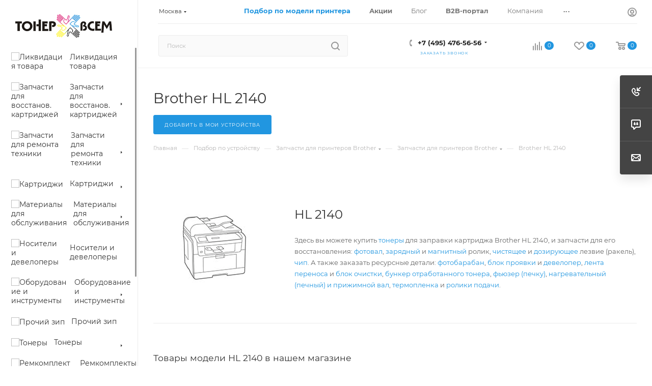

--- FILE ---
content_type: text/html; charset=UTF-8
request_url: https://tonervsem.ru/devices/brother/hl-series/hl-2140/
body_size: 43122
content:
<!DOCTYPE html>
<html xmlns="http://www.w3.org/1999/xhtml" xml:lang="ru" lang="ru"  >
<head>
<meta name="viewport" content="initial-scale=1.0, width=device-width, maximum-scale=1" />
<meta name="HandheldFriendly" content="true" />
<meta name="yes" content="yes" />
<meta name="apple-mobile-web-app-status-bar-style" content="black" />
<meta name="SKYPE_TOOLBAR" content="SKYPE_TOOLBAR_PARSER_COMPATIBLE" />
<title>Brother HL 2140 купить чип, тонер, картртриджи, валы, лезвия, запчасти для принтера  в магазине Тонервсем</title>
<meta http-equiv="Content-Type" content="text/html; charset=UTF-8" />
<meta name="keywords" content="бушинги, Лезвие очистки, Wiper Blade, Ролик магнитный, Mag Roller, Ролик чистящий, Cleaner Roller, Фотовал, Лезвие дозирующее, Doctor Blade, Ролик зарядный, PCR Roller, Ролик проявки, Developer Roller, Флажок сброса картридж, Reset Lever, Блок проявки, Developer Unit, Вал печной, fuser roll, Press Roll, Лента переноса, IBT belt, Ролики переноса, Тач панели, Термоэлементы, ТЭН, Фьюзерный модуль, печка, Fuser, Бункер, Узелотработанного тонера, Коротрон заряда, Печной ремень, Термопленка, Fuser Film, Узел очистки, Паутинки, 2BTR, Картриджи, тонеркартриджи, тонер, Термопаста, Носители и девелоперы, МФУ, Принтеры, Фотобарабаны, Чипы, смарт карты , а3 a4 а4 купить цена для продажа покупка лучший хороший дешевый какой стоимость доставка магазин интернет" />
<meta name="description" content="Купить чип, тонер, картртриджи, валы, лезвия, запчасти для принтера Brother HL 2140 в магазине Тонервсем по низкой цене с доставкой по России" />
<link href="/bitrix/js/intranet/intranet-common.min.css?166601657961199" rel="stylesheet"/>
<link href="/bitrix/cache/css/s2/aspro_max/page_5854921577d5116545f50e090a6f750c/page_5854921577d5116545f50e090a6f750c_v1.css?1768573658112614" rel="stylesheet"/>
<link href="/bitrix/cache/css/s2/aspro_max/template_247041f1a11db98c5fde04646bda39e2/template_247041f1a11db98c5fde04646bda39e2_v1.css?17685736571180950" rel="stylesheet" data-template-style="true"/>
<script>if(!window.BX)window.BX={};if(!window.BX.message)window.BX.message=function(mess){if(typeof mess==='object'){for(let i in mess) {BX.message[i]=mess[i];} return true;}};</script>
<script>(window.BX||top.BX).message({"JS_CORE_LOADING":"Загрузка...","JS_CORE_NO_DATA":"- Нет данных -","JS_CORE_WINDOW_CLOSE":"Закрыть","JS_CORE_WINDOW_EXPAND":"Развернуть","JS_CORE_WINDOW_NARROW":"Свернуть в окно","JS_CORE_WINDOW_SAVE":"Сохранить","JS_CORE_WINDOW_CANCEL":"Отменить","JS_CORE_WINDOW_CONTINUE":"Продолжить","JS_CORE_H":"ч","JS_CORE_M":"м","JS_CORE_S":"с","JSADM_AI_HIDE_EXTRA":"Скрыть лишние","JSADM_AI_ALL_NOTIF":"Показать все","JSADM_AUTH_REQ":"Требуется авторизация!","JS_CORE_WINDOW_AUTH":"Войти","JS_CORE_IMAGE_FULL":"Полный размер"});</script>
<script src="/bitrix/js/main/core/core.min.js?1768573585242882"></script>
<script>BX.Runtime.registerExtension({"name":"main.core","namespace":"BX","loaded":true});</script>
<script>BX.setJSList(["\/bitrix\/js\/main\/core\/core_ajax.js","\/bitrix\/js\/main\/core\/core_promise.js","\/bitrix\/js\/main\/polyfill\/promise\/js\/promise.js","\/bitrix\/js\/main\/loadext\/loadext.js","\/bitrix\/js\/main\/loadext\/extension.js","\/bitrix\/js\/main\/polyfill\/promise\/js\/promise.js","\/bitrix\/js\/main\/polyfill\/find\/js\/find.js","\/bitrix\/js\/main\/polyfill\/includes\/js\/includes.js","\/bitrix\/js\/main\/polyfill\/matches\/js\/matches.js","\/bitrix\/js\/ui\/polyfill\/closest\/js\/closest.js","\/bitrix\/js\/main\/polyfill\/fill\/main.polyfill.fill.js","\/bitrix\/js\/main\/polyfill\/find\/js\/find.js","\/bitrix\/js\/main\/polyfill\/matches\/js\/matches.js","\/bitrix\/js\/main\/polyfill\/core\/dist\/polyfill.bundle.js","\/bitrix\/js\/main\/core\/core.js","\/bitrix\/js\/main\/polyfill\/intersectionobserver\/js\/intersectionobserver.js","\/bitrix\/js\/main\/lazyload\/dist\/lazyload.bundle.js","\/bitrix\/js\/main\/polyfill\/core\/dist\/polyfill.bundle.js","\/bitrix\/js\/main\/parambag\/dist\/parambag.bundle.js"]);
</script>
<script>BX.Runtime.registerExtension({"name":"pull.protobuf","namespace":"BX","loaded":true});</script>
<script>BX.Runtime.registerExtension({"name":"rest.client","namespace":"window","loaded":true});</script>
<script>(window.BX||top.BX).message({"pull_server_enabled":"Y","pull_config_timestamp":1751489629,"shared_worker_allowed":"Y","pull_guest_mode":"N","pull_guest_user_id":0,"pull_worker_mtime":1747598351});(window.BX||top.BX).message({"PULL_OLD_REVISION":"Для продолжения корректной работы с сайтом необходимо перезагрузить страницу."});</script>
<script>BX.Runtime.registerExtension({"name":"pull.client","namespace":"BX","loaded":true});</script>
<script>BX.Runtime.registerExtension({"name":"pull","namespace":"window","loaded":true});</script>
<script>BX.Runtime.registerExtension({"name":"aspro_bootstrap","namespace":"window","loaded":true});</script>
<script>BX.Runtime.registerExtension({"name":"aspro_logo","namespace":"window","loaded":true});</script>
<script>(window.BX||top.BX).message({"CT_BST_SEARCH_BUTTON2":"Найти","SEARCH_IN_SITE_FULL":"По всему сайту","SEARCH_IN_SITE":"Везде","SEARCH_IN_CATALOG_FULL":"По каталогу","SEARCH_IN_CATALOG":"Каталог"});</script>
<script>BX.Runtime.registerExtension({"name":"aspro_searchtitle","namespace":"window","loaded":true});</script>
<script>BX.Runtime.registerExtension({"name":"aspro_set_cookie_on_domains","namespace":"window","loaded":true});</script>
<script>BX.Runtime.registerExtension({"name":"aspro_line_block","namespace":"window","loaded":true});</script>
<script>BX.Runtime.registerExtension({"name":"aspro_mega_menu","namespace":"window","loaded":true});</script>
<script>BX.Runtime.registerExtension({"name":"aspro_owl_carousel","namespace":"window","loaded":true});</script>
<script>BX.Runtime.registerExtension({"name":"aspro_catalog_element","namespace":"window","loaded":true});</script>
<script>BX.Runtime.registerExtension({"name":"aspro_detail_gallery","namespace":"window","loaded":true});</script>
<script>BX.Runtime.registerExtension({"name":"aspro_bonus_system","namespace":"window","loaded":true});</script>
<script>BX.Runtime.registerExtension({"name":"aspro_fancybox","namespace":"window","loaded":true});</script>
<script>BX.Runtime.registerExtension({"name":"aspro_animation_ext","namespace":"window","loaded":true});</script>
<script type="extension/settings" data-extension="currency.currency-core">{"region":"ru"}</script>
<script>BX.Runtime.registerExtension({"name":"currency.currency-core","namespace":"BX.Currency","loaded":true});</script>
<script>BX.Runtime.registerExtension({"name":"currency","namespace":"window","loaded":true});</script>
<script>(window.BX||top.BX).message({"LANGUAGE_ID":"ru","FORMAT_DATE":"DD.MM.YYYY","FORMAT_DATETIME":"DD.MM.YYYY HH:MI:SS","COOKIE_PREFIX":"BITRIX_SM","SERVER_TZ_OFFSET":"10800","UTF_MODE":"Y","SITE_ID":"s2","SITE_DIR":"\/","USER_ID":"","SERVER_TIME":1768755422,"USER_TZ_OFFSET":0,"USER_TZ_AUTO":"Y","bitrix_sessid":"a0a94462103addffc8dfa871814b904f"});</script>

<script src="/bitrix/js/pull/protobuf/protobuf.js?1595331677274055"></script>
<script src="/bitrix/js/pull/protobuf/model.min.js?159533167714190"></script>
<script src="/bitrix/js/rest/client/rest.client.min.js?16032979439240"></script>
<script src="/bitrix/js/pull/client/pull.client.min.js?174759835249849"></script>
<script src="/bitrix/js/main/ajax.js?158109532735509"></script>
<script src="/bitrix/js/currency/currency-core/dist/currency-core.bundle.min.js?17175094134569"></script>
<script src="/bitrix/js/currency/core_currency.min.js?1717509413835"></script>
<script>BX.setJSList(["\/bitrix\/templates\/aspro_max\/components\/bitrix\/catalog\/main\/script.js","\/local\/templates\/.default\/components\/bitrix\/news.detail\/news.devices\/script.js","\/local\/components\/it-buro\/devices.table\/script.js","\/bitrix\/templates\/aspro_max\/components\/aspro\/catalog.section.list.max\/sections_tags\/script.js","\/bitrix\/templates\/aspro_max\/js\/jquery.history.js","\/bitrix\/templates\/aspro_max\/vendor\/js\/carousel\/owl\/owl.carousel.min.js","\/bitrix\/templates\/aspro_max\/js\/catalog_element.min.js","\/bitrix\/templates\/aspro_max\/js\/jquery.fancybox.min.js","\/bitrix\/templates\/aspro_max\/vendor\/js\/bootstrap.js","\/bitrix\/templates\/aspro_max\/js\/jquery.actual.min.js","\/bitrix\/templates\/aspro_max\/vendor\/js\/jquery.bxslider.js","\/bitrix\/templates\/aspro_max\/vendor\/js\/ripple.js","\/bitrix\/templates\/aspro_max\/js\/browser.js","\/bitrix\/templates\/aspro_max\/vendor\/js\/moment.min.js","\/bitrix\/templates\/aspro_max\/vendor\/js\/footable.js","\/bitrix\/templates\/aspro_max\/vendor\/js\/sticky-sidebar.js","\/bitrix\/templates\/aspro_max\/js\/jquery.alphanumeric.js","\/bitrix\/templates\/aspro_max\/js\/jquery.cookie.js","\/bitrix\/templates\/aspro_max\/js\/mobile.js","\/bitrix\/templates\/aspro_max\/js\/main.js","\/bitrix\/templates\/aspro_max\/js\/blocks\/blocks.js","\/bitrix\/templates\/aspro_max\/js\/logo.min.js","\/bitrix\/templates\/aspro_max\/js\/autoload\/dropdown-product.js","\/bitrix\/templates\/aspro_max\/js\/autoload\/item-action.js","\/bitrix\/templates\/aspro_max\/js\/autoload\/select_offer_load.js","\/bitrix\/templates\/aspro_max\/js\/jquery.validate.js","\/bitrix\/templates\/aspro_max\/js\/conditional\/validation.js","\/bitrix\/templates\/aspro_max\/js\/jquery.uniform.min.js","\/bitrix\/components\/arturgolubev\/search.title\/script.js","\/bitrix\/templates\/aspro_max\/components\/arturgolubev\/search.title\/mega_menu\/script.js","\/bitrix\/templates\/aspro_max\/js\/searchtitle.js","\/bitrix\/templates\/aspro_max\/components\/bitrix\/menu\/menu_in_burger\/script.js","\/bitrix\/templates\/aspro_max\/components\/arturgolubev\/search.title\/corp\/script.js","\/bitrix\/templates\/aspro_max\/components\/bitrix\/menu\/left_catalog\/script.js","\/bitrix\/templates\/aspro_max\/js\/mega_menu.js","\/bitrix\/templates\/aspro_max\/components\/arturgolubev\/search.title\/fixed\/script.js","\/bitrix\/templates\/aspro_max\/js\/custom.js","\/bitrix\/templates\/aspro_max\/components\/aspro\/regionality.list.max\/popup_regions_small\/script.js","\/bitrix\/templates\/aspro_max\/js\/setCookieOnDomains.js"]);</script>
<script>BX.setCSSList(["\/bitrix\/templates\/aspro_max\/components\/bitrix\/catalog\/main\/style.css","\/local\/templates\/.default\/components\/bitrix\/news.detail\/news.devices\/style.css","\/local\/components\/it-buro\/devices.table\/templates\/.default\/style.css","\/bitrix\/templates\/aspro_max\/components\/aspro\/catalog.section.list.max\/sections_tags\/style.css","\/bitrix\/templates\/aspro_max\/vendor\/css\/carousel\/owl\/owl.carousel.min.css","\/bitrix\/templates\/aspro_max\/vendor\/css\/carousel\/owl\/owl.theme.default.min.css","\/bitrix\/templates\/aspro_max\/css\/detail-gallery.css","\/bitrix\/templates\/aspro_max\/css\/bonus-system.min.css","\/bitrix\/templates\/aspro_max\/css\/jquery.fancybox.min.css","\/bitrix\/templates\/aspro_max\/css\/animation\/animation_ext.css","\/bitrix\/templates\/aspro_max\/css\/fonts\/montserrat\/css\/montserrat.min.css","\/bitrix\/templates\/aspro_max\/css\/blocks\/dark-light-theme.css","\/bitrix\/templates\/aspro_max\/css\/colored.css","\/bitrix\/templates\/aspro_max\/vendor\/css\/bootstrap.css","\/bitrix\/templates\/aspro_max\/css\/styles.css","\/bitrix\/templates\/aspro_max\/css\/blocks\/blocks.css","\/bitrix\/templates\/aspro_max\/css\/blocks\/common.blocks\/counter-state\/counter-state.css","\/bitrix\/templates\/aspro_max\/css\/menu.css","\/bitrix\/templates\/aspro_max\/css\/catalog.css","\/bitrix\/templates\/aspro_max\/vendor\/css\/footable.standalone.min.css","\/bitrix\/templates\/aspro_max\/vendor\/css\/ripple.css","\/bitrix\/templates\/aspro_max\/css\/stores.css","\/bitrix\/templates\/aspro_max\/css\/yandex_map.css","\/bitrix\/templates\/aspro_max\/css\/header_fixed.css","\/bitrix\/templates\/aspro_max\/ajax\/ajax.css","\/bitrix\/templates\/aspro_max\/css\/searchtitle.css","\/bitrix\/templates\/aspro_max\/css\/blocks\/line-block.min.css","\/bitrix\/templates\/aspro_max\/components\/bitrix\/menu\/left_catalog\/style.css","\/bitrix\/templates\/aspro_max\/css\/mega_menu.css","\/bitrix\/templates\/aspro_max\/components\/bitrix\/breadcrumb\/main\/style.css","\/bitrix\/templates\/aspro_max\/css\/footer.css","\/bitrix\/components\/aspro\/marketing.popup\/templates\/max\/style.css","\/bitrix\/templates\/aspro_max\/css\/header28.css","\/bitrix\/templates\/aspro_max\/styles.css","\/bitrix\/templates\/aspro_max\/template_styles.css","\/bitrix\/templates\/aspro_max\/css\/header.css","\/bitrix\/templates\/aspro_max\/css\/media.css","\/bitrix\/templates\/aspro_max\/css\/h1-normal.css","\/bitrix\/templates\/aspro_max\/themes\/11\/theme.css","\/bitrix\/templates\/aspro_max\/css\/widths\/width-2.css","\/bitrix\/templates\/aspro_max\/css\/fonts\/font-12.css","\/bitrix\/templates\/aspro_max\/css\/custom.css"]);</script>
<script>
					if (Intl && Intl.DateTimeFormat)
					{
						const timezone = Intl.DateTimeFormat().resolvedOptions().timeZone;
						document.cookie = "BITRIX_SM_TZ=" + timezone + "; path=/; expires=Fri, 01 Jan 2027 00:00:00 +0300";
					}
				</script>
<script>
					(function () {
						"use strict";
						var counter = function ()
						{
							var cookie = (function (name) {
								var parts = ("; " + document.cookie).split("; " + name + "=");
								if (parts.length == 2) {
									try {return JSON.parse(decodeURIComponent(parts.pop().split(";").shift()));}
									catch (e) {}
								}
							})("BITRIX_CONVERSION_CONTEXT_s2");
							if (cookie && cookie.EXPIRE >= BX.message("SERVER_TIME"))
								return;
							var request = new XMLHttpRequest();
							request.open("POST", "/bitrix/tools/conversion/ajax_counter.php", true);
							request.setRequestHeader("Content-type", "application/x-www-form-urlencoded");
							request.send(
								"SITE_ID="+encodeURIComponent("s2")+
								"&sessid="+encodeURIComponent(BX.bitrix_sessid())+
								"&HTTP_REFERER="+encodeURIComponent(document.referrer)
							);
						};
						if (window.frameRequestStart === true)
							BX.addCustomEvent("onFrameDataReceived", counter);
						else
							BX.ready(counter);
					})();
				</script>
<script>BX.message({'PORTAL_WIZARD_NAME':'Аспро: Максимум - интернет-магазин','PORTAL_WIZARD_DESC':'Аспро: Максимум - интернет магазин с поддержкой современных технологий: BigData, композитный сайт, фасетный поиск, адаптивная верстка','ASPRO_MAX_MOD_INST_OK':'Поздравляем, модуль «Аспро: Максимум - интернет-магазин» успешно установлен!<br />\nДля установки готового сайта, пожалуйста перейдите <a href=\'/bitrix/admin/wizard_list.php?lang=ru\'>в список мастеров<\/a> <br />и выберите пункт «Установить» в меню мастера aspro:max','ASPRO_MAX_MOD_UNINST_OK':'Удаление модуля успешно завершено','ASPRO_MAX_SCOM_INSTALL_NAME':'Аспро: Максимум - интернет-магазин','ASPRO_MAX_SCOM_INSTALL_DESCRIPTION':'Мастер создания интернет-магазина «Аспро: Максимум - интернет-магазин»','ASPRO_MAX_SCOM_INSTALL_TITLE':'Установка модуля \"Аспро: Максимум\"','ASPRO_MAX_SCOM_UNINSTALL_TITLE':'Удаление модуля \"Аспро: Максимум\"','ASPRO_MAX_SPER_PARTNER':'Аспро','ASPRO_MAX_PARTNER_URI':'http://www.aspro.ru','OPEN_WIZARDS_LIST':'Открыть список мастеров','ASPRO_MAX_INSTALL_SITE':'Установить готовый сайт','PHONE':'Телефон','FAST_VIEW':'Быстрый просмотр','TABLES_SIZE_TITLE':'Подбор размера','SOCIAL':'Социальные сети','DESCRIPTION':'Описание магазина','ITEMS':'Товары','LOGO':'Логотип','REGISTER_INCLUDE_AREA':'Текст о регистрации','AUTH_INCLUDE_AREA':'Текст об авторизации','FRONT_IMG':'Изображение компании','EMPTY_CART':'пуста','CATALOG_VIEW_MORE':'... Показать все','CATALOG_VIEW_LESS':'... Свернуть','JS_REQUIRED':'Заполните это поле','JS_FORMAT':'Неверный формат','JS_FILE_EXT':'Недопустимое расширение файла','JS_PASSWORD_COPY':'Пароли не совпадают','JS_PASSWORD_LENGTH':'Минимум 6 символов','JS_ERROR':'Неверно заполнено поле','JS_FILE_SIZE':'Максимальный размер 5мб','JS_FILE_BUTTON_NAME':'Выберите файл','JS_FILE_DEFAULT':'Прикрепите файл','JS_DATE':'Некорректная дата','JS_DATETIME':'Некорректная дата/время','JS_REQUIRED_LICENSES':'Согласитесь с условиями','JS_REQUIRED_OFFER':'Согласитесь с условиями','LICENSE_PROP':'Согласие на обработку персональных данных','LOGIN_LEN':'Введите минимум {0} символа','FANCY_CLOSE':'Закрыть','FANCY_NEXT':'Следующий','FANCY_PREV':'Предыдущий','TOP_AUTH_REGISTER':'Регистрация','CALLBACK':'Заказать звонок','ASK':'Задать вопрос','REVIEW':'Оставить отзыв','S_CALLBACK':'Заказать звонок','UNTIL_AKC':'До конца акции','TITLE_QUANTITY_BLOCK':'Остаток','TITLE_QUANTITY':'шт','TOTAL_SUMM_ITEM':'Общая стоимость ','SUBSCRIBE_SUCCESS':'Вы успешно подписались','RECAPTCHA_TEXT':'Подтвердите, что вы не робот','JS_RECAPTCHA_ERROR':'Пройдите проверку','COUNTDOWN_SEC':'сек','COUNTDOWN_MIN':'мин','COUNTDOWN_HOUR':'час','COUNTDOWN_DAY0':'дн','COUNTDOWN_DAY1':'дн','COUNTDOWN_DAY2':'дн','COUNTDOWN_WEAK0':'Недель','COUNTDOWN_WEAK1':'Неделя','COUNTDOWN_WEAK2':'Недели','COUNTDOWN_MONTH0':'Месяцев','COUNTDOWN_MONTH1':'Месяц','COUNTDOWN_MONTH2':'Месяца','COUNTDOWN_YEAR0':'Лет','COUNTDOWN_YEAR1':'Год','COUNTDOWN_YEAR2':'Года','COUNTDOWN_COMPACT_SEC':'с','COUNTDOWN_COMPACT_MIN':'м','COUNTDOWN_COMPACT_HOUR':'ч','COUNTDOWN_COMPACT_DAY':'д','COUNTDOWN_COMPACT_WEAK':'н','COUNTDOWN_COMPACT_MONTH':'м','COUNTDOWN_COMPACT_YEAR0':'л','COUNTDOWN_COMPACT_YEAR1':'г','CATALOG_PARTIAL_BASKET_PROPERTIES_ERROR':'Заполнены не все свойства у добавляемого товара','CATALOG_EMPTY_BASKET_PROPERTIES_ERROR':'Выберите свойства товара, добавляемые в корзину в параметрах компонента','CATALOG_ELEMENT_NOT_FOUND':'Элемент не найден','ERROR_ADD2BASKET':'Ошибка добавления товара в корзину','CATALOG_SUCCESSFUL_ADD_TO_BASKET':'Успешное добавление товара в корзину','ERROR_BASKET_TITLE':'Ошибка корзины','ERROR_BASKET_PROP_TITLE':'Выберите свойства, добавляемые в корзину','ERROR_BASKET_BUTTON':'Выбрать','BASKET_TOP':'Корзина в шапке','ERROR_ADD_DELAY_ITEM':'Ошибка отложенной корзины','VIEWED_TITLE':'Ранее вы смотрели','VIEWED_BEFORE':'Ранее вы смотрели','BEST_TITLE':'Лучшие предложения','CT_BST_SEARCH_BUTTON':'Поиск','CT_BST_SEARCH2_BUTTON':'Найти','BASKET_PRINT_BUTTON':'Распечатать','BASKET_CLEAR_ALL_BUTTON':'Очистить','BASKET_QUICK_ORDER_BUTTON':'Быстрый заказ','BASKET_CONTINUE_BUTTON':'Продолжить покупки','BASKET_ORDER_BUTTON':'Оформить заказ','SHARE_BUTTON':'Поделиться','BASKET_CHANGE_TITLE':'Ваш заказ','BASKET_CHANGE_LINK':'Изменить','MORE_INFO_SKU':'Купить','FROM':'от','BEFORE':'до','TITLE_BLOCK_VIEWED_NAME':'Ранее вы смотрели','T_BASKET':'Корзина','FILTER_EXPAND_VALUES':'Показать все','FILTER_HIDE_VALUES':'Свернуть','FULL_ORDER':'Полный заказ','CUSTOM_COLOR_CHOOSE':'Выбрать','CUSTOM_COLOR_CANCEL':'Отмена','S_MOBILE_MENU':'Меню','MAX_T_MENU_BACK':'Назад','MAX_T_MENU_CALLBACK':'Обратная связь','MAX_T_MENU_CONTACTS_TITLE':'Будьте на связи','SEARCH_TITLE':'Поиск','SEARCH_VALUES_EMPTY_TITLE':'Ничего не нашлось','SOCIAL_TITLE':'Оставайтесь на связи','HEADER_SCHEDULE':'Время работы','SEO_TEXT':'SEO описание','COMPANY_IMG':'Картинка компании','COMPANY_TEXT':'Описание компании','CONFIG_SAVE_SUCCESS':'Настройки сохранены','CONFIG_SAVE_FAIL':'Ошибка сохранения настроек','ITEM_ECONOMY':'Экономия','ITEM_ARTICLE':'Артикул: ','JS_FORMAT_ORDER':'имеет неверный формат','JS_BASKET_COUNT_TITLE':'В корзине товаров на SUMM','POPUP_VIDEO':'Видео','POPUP_GIFT_TEXT':'Нашли что-то особенное? Намекните другу о подарке!','ORDER_FIO_LABEL':'Ф.И.О.','ORDER_PHONE_LABEL':'Телефон','ORDER_REGISTER_BUTTON':'Регистрация','PRICES_TYPE':'Варианты цен','FILTER_HELPER_VALUES':' знач.','SHOW_MORE_SCU_MAIN':'Еще #COUNT#','SHOW_MORE_SCU_1':'предложение','SHOW_MORE_SCU_2':'предложения','SHOW_MORE_SCU_3':'предложений','PARENT_ITEM_NOT_FOUND':'Не найден основной товар для услуги в корзине. Обновите страницу и попробуйте снова.','INVALID_NUMBER':'Неверный номер','INVALID_COUNTRY_CODE':'Неверный код страны','TOO_SHORT':'Номер слишком короткий','TOO_LONG':'Номер слишком длинный','FORM_REQUIRED_FIELDS':'обязательные поля','/home/bitrix/www/bitrix/templates/aspro_max/components/bitrix/catalog/main/lang/ru/section.php':{'T_GOODS':'Товары модели #BRAND_NAME# в нашем магазине','EMPTY_DEVICE':'Товары для данной модели устройства отсутствует в нашем магазине','BACK':'Назад'}})</script>
<link href="/bitrix/templates/aspro_max/css/critical.min.css?171591063924" data-skip-moving="true" rel="stylesheet">
<meta name="theme-color" content="#2196e0">
<style>:root{--theme-base-color: #2196e0;--theme-base-opacity-color: #2196e01a;--theme-base-color-hue:203;--theme-base-color-saturation:75%;--theme-base-color-lightness:50%;}</style>
<style>html {--theme-page-width: 1500px;--theme-page-width-padding: 30px}</style>
<script src="/bitrix/templates/aspro_max/js/observer.js" async defer></script>
<script data-skip-moving="true">window.lazySizesConfig = window.lazySizesConfig || {};lazySizesConfig.loadMode = 1;lazySizesConfig.expand = 200;lazySizesConfig.expFactor = 1;lazySizesConfig.hFac = 0.1;window.lazySizesConfig.loadHidden = false;window.lazySizesConfig.lazyClass = "lazy";</script>
<script src="/bitrix/templates/aspro_max/js/ls.unveilhooks.min.js" data-skip-moving="true" defer></script>
<script src="/bitrix/templates/aspro_max/js/lazysizes.min.js" data-skip-moving="true" defer></script>
<link href="/bitrix/templates/aspro_max/css/print.min.css?171591065021755" data-template-style="true" rel="stylesheet" media="print">
                    <script src="/bitrix/templates/aspro_max/js/app.min.js?17423475442299"></script>
                    <script data-skip-moving="true" src="/bitrix/js/main/jquery/jquery-2.2.4.min.js"></script>
                    <script data-skip-moving="true" src="/bitrix/templates/aspro_max/js/speed.min.js?=1727813088"></script>
<link rel="shortcut icon" href="/favicon.png" type="image/png" />
<link rel="apple-touch-icon" sizes="180x180" href="/upload/CMax/36a/logotonervsem.png" />
<meta property="og:description" content="Купить чип, тонер, картртриджи, валы, лезвия, запчасти для принтера Brother HL 2140 в магазине Тонервсем по низкой цене с доставкой по России" />
<meta property="og:image" content="https://tonervsem.ru:443/upload/iblock/543/ef0/MFU.jpg" />
<link rel="image_src" href="https://tonervsem.ru:443/upload/iblock/543/ef0/MFU.jpg"  />
<meta property="og:title" content="Brother HL 2140 купить чип, тонер, картртриджи, валы, лезвия, запчасти для принтера  в магазине Тонервсем" />
<meta property="og:type" content="website" />
<meta property="og:url" content="https://tonervsem.ru:443/devices/brother/hl-series/hl-2140/" />
<script src="/bitrix/templates/aspro_max/js/fetch/bottom_panel.min.js?1727813088557" defer=""></script>
<script>;window.ww_metrics_check=false;setInterval(function(){window.ww_metrics_check=false;},5000);function ww_metrics_postcheck(){if(!window.ww_metrics_check){window.ww_metrics_check=true;let request=new XMLHttpRequest();let formData='sessid='+BX.bitrix_sessid()+'&cur_page=/devices/brother/hl-series/hl-2140/index.php&use_chat='+window.ww_is_webchat_show;request.responseType='json';request.open('POST','/bitrix/components/webway/metrics.simple/wwcheckmetrics.php',true);request.setRequestHeader('Content-type','application/x-www-form-urlencoded');request.addEventListener('readystatechange',function(){if(request.readyState===4 && request.status===200){let data=request.response;}});request.send(formData);}};document.addEventListener('mousemove',function(){ww_metrics_postcheck();});document.addEventListener('touchmove',function(){ww_metrics_postcheck();});document.addEventListener('scroll',function(){ww_metrics_postcheck();});window.addEventListener('beforeunload',function(){window.ww_metrics_check=false;ww_metrics_postcheck();});window.ww_metrics_check=false;setInterval(function(){window.ww_metrics_check=false;},5000);document.cookie="WW_BX_USER_ID=bx44c7cc21e68cdd053cad4488072c8a8c;path=/;max-age=946857600";</script>
<meta property="og:type" content="website">
<meta property="twitter:card" content="summary">
<meta property="og:site_name" content="ТонерВСЕМ">
<meta property="og:url" content="https://tonervsem.ru/devices/brother/hl-series/hl-2140/">
<meta property="og:title" content="Brother HL 2140 купить чип, тонер, картртриджи, валы, лезвия, запчасти для принтера  в магазине Тонервсем">
<meta property="og:description" content="Купить чип, тонер, картртриджи, валы, лезвия, запчасти для принтера Brother HL 2140 в магазине Тонервсем по низкой цене с доставкой по России">

<script  src="/bitrix/cache/js/s2/aspro_max/template_389e7ce255141f91124c148ca578c0ad/template_389e7ce255141f91124c148ca578c0ad_v1.js?1768573657481240"></script>
<script  src="/bitrix/cache/js/s2/aspro_max/page_d7f6743cf06cc588ae8c9d3c0dd65495/page_d7f6743cf06cc588ae8c9d3c0dd65495_v1.js?1768573658164673"></script>
<script  src="/bitrix/cache/js/s2/aspro_max/default_296e78eb70eaadf0fdddc92f7509bffb/default_296e78eb70eaadf0fdddc92f7509bffb_v1.js?17685736572144"></script>
<style>html {--theme-items-gap:32px;--fixed-header:105px;--fixed-tabs:49px;}</style></head>
<body class=" site_s2  sticky_menu fill_bg_n catalog-delayed-btn-Y theme-default" id="main" data-site="/">
		
	<div id="panel"></div>
	
				<!--'start_frame_cache_basketitems-component-block'-->												<div id="ajax_basket"></div>
					<!--'end_frame_cache_basketitems-component-block'-->								<div class="cd-modal-bg"></div>
		<script data-skip-moving="true">var solutionName = 'arMaxOptions';</script>
		<script src="/bitrix/templates/aspro_max/js/setTheme.php?site_id=s2&site_dir=/" data-skip-moving="true"></script>
		<script>window.onload=function(){window.basketJSParams = window.basketJSParams || [];window.dataLayer = window.dataLayer || [];}
		BX.message({'MIN_ORDER_PRICE_TEXT':'<b>Минимальная сумма заказа #PRICE#<\/b><br/>Пожалуйста, добавьте еще товаров в корзину','LICENSES_TEXT':'Я согласен на <a href=\"/include/licenses_detail.php\" target=\"_blank\">обработку персональных данных<\/a>'});
		arAsproOptions.PAGES.FRONT_PAGE = window[solutionName].PAGES.FRONT_PAGE = "";arAsproOptions.PAGES.BASKET_PAGE = window[solutionName].PAGES.BASKET_PAGE = "";arAsproOptions.PAGES.ORDER_PAGE = window[solutionName].PAGES.ORDER_PAGE = "";arAsproOptions.PAGES.PERSONAL_PAGE = window[solutionName].PAGES.PERSONAL_PAGE = "";arAsproOptions.PAGES.CATALOG_PAGE = window[solutionName].PAGES.CATALOG_PAGE = "";</script>
		<div class="wrapper1  header_bgcolored long_header2 wides_menu smalls big_header sticky_menu basket_normal basket_fill_DARK side_LEFT block_side_NORMAL catalog_icons_Y banner_auto with_fast_view mheader-v1 header-v28 header-font-lower_N regions_Y title_position_LEFT footer-v5 front-vindex1 mfixed_Y mfixed_view_always title-v3 lazy_Y with_phones compact-catalog dark-hover-overlay normal-catalog-img landing-normal big-banners-mobile-normal bottom-icons-panel-N compact-breadcrumbs-N catalog-delayed-btn-Y  ">

<div class="mega_fixed_menu scrollblock">
	<div class="maxwidth-theme">
		<svg class="svg svg-close" width="14" height="14" viewBox="0 0 14 14">
		  <path data-name="Rounded Rectangle 568 copy 16" d="M1009.4,953l5.32,5.315a0.987,0.987,0,0,1,0,1.4,1,1,0,0,1-1.41,0L1008,954.4l-5.32,5.315a0.991,0.991,0,0,1-1.4-1.4L1006.6,953l-5.32-5.315a0.991,0.991,0,0,1,1.4-1.4l5.32,5.315,5.31-5.315a1,1,0,0,1,1.41,0,0.987,0.987,0,0,1,0,1.4Z" transform="translate(-1001 -946)"></path>
		</svg>
		<i class="svg svg-close mask arrow"></i>
		<div class="row">
			<div class="col-md-9">
				<div class="left_menu_block">
					<div class="logo_block flexbox flexbox--row align-items-normal">
						<div class="logo colored">
							<a href="/"><img src="/upload/CMax/c7f/logo.jpg" alt="ТонерВСЕМ" title="ТонерВСЕМ" data-src="" /></a>						</div>
						<div class="top-description addr">
							Интернтет магазин расходных материалов						</div>
					</div>
					<div class="search_block">
						<div class="search_wrap">
							<div class="search-block">
										<div class="search-wrapper">
		<div id="title-search_mega_menu">
			<form action="/catalog/" class="search">
				<div class="search-input-div">
					<input class="search-input" id="title-search-input_mega_menu" type="text" name="q" value="" placeholder="Поиск" size="20" maxlength="50" autocomplete="off" />
				</div>
				<div class="search-button-div">
					<button class="btn btn-search" type="submit" name="s" value="Найти"><i class="svg search2  inline " aria-hidden="true"><svg width="17" height="17" ><use xlink:href="/bitrix/templates/aspro_max/images/svg/header_icons_srite.svg?1757591475#search"></use></svg></i></button>
					
					<span class="close-block inline-search-hide"><span class="svg svg-close close-icons"></span></span>
				</div>
			</form>
		</div>
	</div>
<script>
	var jsControl = new JCTitleSearch3({
		//'WAIT_IMAGE': '/bitrix/themes/.default/images/wait.gif',
		'AJAX_PAGE' : '/devices/brother/hl-series/hl-2140/',
		'CONTAINER_ID': 'title-search_mega_menu',
		'INPUT_ID': 'title-search-input_mega_menu',
		'INPUT_ID_TMP': 'title-search-input_mega_menu',
		'MIN_QUERY_LEN': 2
	});
</script>							</div>
						</div>
					</div>
										<!-- noindex -->
										<!-- /noindex -->
														</div>
			</div>
			<div class="col-md-3">
				<div class="right_menu_block">
					<div class="contact_wrap">
						<div class="info">
							<div class="phone blocks">
								<div class="">
									<!--'start_frame_cache_header-allphones-block1'-->                                <!-- noindex -->
            <div class="phone with_dropdown white sm">
                                    <div class="wrap">
                        <div>
                                    <i class="svg svg-inline-phone  inline " aria-hidden="true"><svg width="5" height="13" ><use xlink:href="/bitrix/templates/aspro_max/images/svg/header_icons_srite.svg?1757591475#phone_footer"></use></svg></i><a rel="nofollow" href="tel:+74954765656">+7 (495) 476-56-56</a>
                                        </div>
                    </div>
                                                    <div class="dropdown with_icons">
                        <div class="wrap scrollblock">
                                <div class="more_phone flexbox flexbox--row flexbox--gap flexbox--gap-16">
                                    <a class="more_phone_a no-decript flexbox flexbox--row flexbox--gap flexbox--gap-8" rel="nofollow" href="tel:+74954765656">
                                        <span class="phones__phone-icon no-icon">
                                                                                    </span>
                                        <span class="phones__phone-link-text flexbox dropdown--top-reverse flexbox--gap flexbox--gap-8">
                                            <span class="phones__phone-title">+7 (495) 476-56-56</span>
                                                                                    </span>
                                    </a>
                                                                    </div>
                                <div class="more_phone flexbox flexbox--row flexbox--gap flexbox--gap-16">
                                    <a class="more_phone_a no-decript flexbox flexbox--row flexbox--gap flexbox--gap-8" rel="nofollow" href="tel:+78124679876">
                                        <span class="phones__phone-icon no-icon">
                                                                                    </span>
                                        <span class="phones__phone-link-text flexbox dropdown--top-reverse flexbox--gap flexbox--gap-8">
                                            <span class="phones__phone-title">+7 (812) 467-98-76</span>
                                                                                    </span>
                                    </a>
                                                                    </div>
                                <div class="more_phone flexbox flexbox--row flexbox--gap flexbox--gap-16">
                                    <a class="more_phone_a no-decript flexbox flexbox--row flexbox--gap flexbox--gap-8" rel="nofollow" href="https://wa.me/message/BL2EBW67LHYPI1">
                                        <span class="phones__phone-icon no-icon">
                                                                                    </span>
                                        <span class="phones__phone-link-text flexbox dropdown--top-reverse flexbox--gap flexbox--gap-8">
                                            <span class="phones__phone-title">WhatsApp</span>
                                                                                    </span>
                                    </a>
                                                                    </div>
                                                    </div>
                    </div>
                    <i class="svg svg-inline-down  inline " aria-hidden="true"><svg width="5" height="3" ><use xlink:href="/bitrix/templates/aspro_max/images/svg/header_icons_srite.svg?1757591475#Triangle_down"></use></svg></i>
                            </div>
            <!-- /noindex -->
                <!--'end_frame_cache_header-allphones-block1'-->								</div>
								<div class="callback_wrap">
									<span class="callback-block animate-load font_upper colored" data-event="jqm" data-param-form_id="CALLBACK" data-name="callback">Заказать звонок</span>
								</div>
							</div>
							<div class="question_button_wrapper">
								<span class="btn btn-lg btn-transparent-border-color btn-wide animate-load colored_theme_hover_bg-el" data-event="jqm" data-param-form_id="ASK" data-name="ask">
									Задать вопрос								</span>
							</div>
							<div class="person_wrap">
        <!--'start_frame_cache_header-auth-block1'-->            <!-- noindex --><div class="auth_wr_inner "><a rel="nofollow" title="Мой кабинет" class="personal-link dark-color animate-load" data-event="jqm" data-param-backurl="%2Fdevices%2Fbrother%2Fhl-series%2Fhl-2140%2F" data-param-type="auth" data-name="auth" href="/personal/"><i class="svg svg-inline-cabinet big inline " aria-hidden="true"><svg width="18" height="18" ><use xlink:href="/bitrix/templates/aspro_max/images/svg/header_icons_srite.svg?1757591475#user"></use></svg></i><span class="wrap"><span class="name">Войти</span></span></a></div><!-- /noindex -->        <!--'end_frame_cache_header-auth-block1'-->
            <!--'start_frame_cache_mobile-basket-with-compare-block1'-->        <!-- noindex -->
                    <div class="menu middle">
                <ul>
                                            <li class="counters">
                            <a rel="nofollow" class="dark-color basket-link basket ready " href="/basket/">
                                <i class="svg  svg-inline-basket" aria-hidden="true" ><svg class="" width="19" height="16" viewBox="0 0 19 16"><path data-name="Ellipse 2 copy 9" class="cls-1" d="M956.047,952.005l-0.939,1.009-11.394-.008-0.952-1-0.953-6h-2.857a0.862,0.862,0,0,1-.952-1,1.025,1.025,0,0,1,1.164-1h2.327c0.3,0,.6.006,0.6,0.006a1.208,1.208,0,0,1,1.336.918L943.817,947h12.23L957,948v1Zm-11.916-3,0.349,2h10.007l0.593-2Zm1.863,5a3,3,0,1,1-3,3A3,3,0,0,1,945.994,954.005ZM946,958a1,1,0,1,0-1-1A1,1,0,0,0,946,958Zm7.011-4a3,3,0,1,1-3,3A3,3,0,0,1,953.011,954.005ZM953,958a1,1,0,1,0-1-1A1,1,0,0,0,953,958Z" transform="translate(-938 -944)"></path></svg></i>                                <span>Корзина<span class="count js-count empted">0</span></span>
                            </a>
                        </li>
                                                                <li class="counters">
                            <a rel="nofollow"
                                class="dark-color basket-link delay ready "
                                href="/personal/favorite/"
                            >
                                <i class="svg  svg-inline-basket" aria-hidden="true" ><svg xmlns="http://www.w3.org/2000/svg" width="16" height="13" viewBox="0 0 16 13"><defs><style>.clsw-1{fill:#fff;fill-rule:evenodd;}</style></defs><path class="clsw-1" d="M506.755,141.6l0,0.019s-4.185,3.734-5.556,4.973a0.376,0.376,0,0,1-.076.056,1.838,1.838,0,0,1-1.126.357,1.794,1.794,0,0,1-1.166-.4,0.473,0.473,0,0,1-.1-0.076c-1.427-1.287-5.459-4.878-5.459-4.878l0-.019A4.494,4.494,0,1,1,500,135.7,4.492,4.492,0,1,1,506.755,141.6Zm-3.251-5.61A2.565,2.565,0,0,0,501,138h0a1,1,0,1,1-2,0h0a2.565,2.565,0,0,0-2.506-2,2.5,2.5,0,0,0-1.777,4.264l-0.013.019L500,145.1l5.179-4.749c0.042-.039.086-0.075,0.126-0.117l0.052-.047-0.006-.008A2.494,2.494,0,0,0,503.5,135.993Z" transform="translate(-492 -134)"/></svg></i>                                <span>Избранные товары<span class="count js-count empted">0</span></span>
                            </a>
                        </li>
                                    </ul>
            </div>
                            <div class="menu middle">
                <ul>
                    <li class="counters">
                        <a rel="nofollow" class="dark-color basket-link compare ready " href="/catalog/compare.php">
                            <i class="svg inline  svg-inline-compare " aria-hidden="true" ><svg xmlns="http://www.w3.org/2000/svg" width="18" height="17" viewBox="0 0 18 17"><defs><style>.cls-1{fill:#333;fill-rule:evenodd;}</style></defs><path  data-name="Rounded Rectangle 865" class="cls-1" d="M597,78a1,1,0,0,1,1,1v9a1,1,0,0,1-2,0V79A1,1,0,0,1,597,78Zm4-6a1,1,0,0,1,1,1V88a1,1,0,0,1-2,0V73A1,1,0,0,1,601,72Zm4,8a1,1,0,0,1,1,1v7a1,1,0,0,1-2,0V81A1,1,0,0,1,605,80Zm-12-5a1,1,0,0,1,1,1V88a1,1,0,0,1-2,0V76A1,1,0,0,1,593,75Zm-4,5a1,1,0,0,1,1,1v7a1,1,0,0,1-2,0V81A1,1,0,0,1,589,80Z" transform="translate(-588 -72)"/></svg>
</i>                            <span>Сравнение товаров<span class="count js-count empted">0</span></span>
                        </a>
                    </li>
                </ul>
            </div>
                <!-- /noindex -->
        <!--'end_frame_cache_mobile-basket-with-compare-block1'-->    							</div>
						</div>
					</div>
					<div class="footer_wrap">
													<div class="inline-block">
								<div class="top-description no-title">
									<!--'start_frame_cache_allregions-list-block1'-->			<div class="region_wrapper">
			<div class="io_wrapper">
				<i class="svg svg-inline-mark  inline " aria-hidden="true"><svg width="13" height="13" ><use xlink:href="/bitrix/templates/aspro_max/images/svg/header_icons_srite.svg?1757591475#location"></use></svg></i>				<div class="city_title">Ваш город</div>
									<div class="js_city_chooser  animate-load  io_wrapper" data-event="jqm" data-name="city_chooser_small" data-param-href="%2Fdevices%2Fbrother%2Fhl-series%2Fhl-2140%2F" data-param-form_id="city_chooser">
						<span>Москва</span><span class="arrow"><i class="svg inline  svg-inline-down" aria-hidden="true" ><svg xmlns="http://www.w3.org/2000/svg" width="5" height="3" viewBox="0 0 5 3"><path class="cls-1" d="M250,80h5l-2.5,3Z" transform="translate(-250 -80)"/></svg></i></span>
					</div>
							</div>
					</div>
	<!--'end_frame_cache_allregions-list-block1'-->								</div>
							</div>
						
                        <!--'start_frame_cache_email-block1'-->        
                                                <div class="email blocks color-theme-hover">
                        <i class="svg inline  svg-inline-email" aria-hidden="true" ><svg xmlns="http://www.w3.org/2000/svg" width="11" height="9" viewBox="0 0 11 9"><path  data-name="Rectangle 583 copy 16" class="cls-1" d="M367,142h-7a2,2,0,0,1-2-2v-5a2,2,0,0,1,2-2h7a2,2,0,0,1,2,2v5A2,2,0,0,1,367,142Zm0-2v-3.039L364,139h-1l-3-2.036V140h7Zm-6.634-5,3.145,2.079L366.634,135h-6.268Z" transform="translate(-358 -133)"/></svg></i>                                                    <a href="mailto:info@tonervsem.ru" target="_blank">info@tonervsem.ru</a>
                                            </div>
                <!--'end_frame_cache_email-block1'-->        
                        <!--'start_frame_cache_address-block1'-->        
                                                <div class="address blocks">
                        <i class="svg inline  svg-inline-addr" aria-hidden="true" ><svg xmlns="http://www.w3.org/2000/svg" width="9" height="12" viewBox="0 0 9 12"><path class="cls-1" d="M959.135,82.315l0.015,0.028L955.5,87l-3.679-4.717,0.008-.013a4.658,4.658,0,0,1-.83-2.655,4.5,4.5,0,1,1,9,0A4.658,4.658,0,0,1,959.135,82.315ZM955.5,77a2.5,2.5,0,0,0-2.5,2.5,2.467,2.467,0,0,0,.326,1.212l-0.014.022,2.181,3.336,2.034-3.117c0.033-.046.063-0.094,0.093-0.142l0.066-.1-0.007-.009a2.468,2.468,0,0,0,.32-1.2A2.5,2.5,0,0,0,955.5,77Z" transform="translate(-951 -75)"/></svg></i>                        Москва, Тихвинский пер. д.9, стр.1                    </div>
                <!--'end_frame_cache_address-block1'-->        
    						<div class="social-block">
							<div class="social-icons">
		<!-- noindex -->
	<ul>
															<li class="ytb">
				<a href="https://www.youtube.com/channel/UCST6ZeCxuE4PLxvMF6hkCrA" target="_blank" rel="nofollow" title="YouTube">
					YouTube				</a>
			</li>
						        														<li class="whats">
				<a href="https://wa.me/74956402057" target="_blank" rel="nofollow" title="WhatsApp">
					WhatsApp				</a>
			</li>
													</ul>
	<!-- /noindex -->
</div>
						</div>
					</div>
				</div>
			</div>
		</div>
	</div>
</div>
<div class="header_wrap visible-lg visible-md title-v3 ">
	<header id="header">
		<div class="header-wrapper fix-logo1 header-v28">
	<div class="logo_and_menu-row showed icons_top">
		<div class="maxwidth-theme wides logo-row ">
			<div class="content-block no-area">
				<div class = "subcontent">
					<div class="top-block lines-block items-wrapper header__top-inner">
													<div class="header__top-item">
								<div class="top-description no-title">
									<!--'start_frame_cache_allregions-list-block2'-->			<div class="region_wrapper">
			<div class="io_wrapper">
				<i class="svg svg-inline-mark  inline " aria-hidden="true"><svg width="13" height="13" ><use xlink:href="/bitrix/templates/aspro_max/images/svg/header_icons_srite.svg?1757591475#location"></use></svg></i>				<div class="city_title">Ваш город</div>
									<div class="js_city_chooser  animate-load  io_wrapper" data-event="jqm" data-name="city_chooser_small" data-param-href="%2Fdevices%2Fbrother%2Fhl-series%2Fhl-2140%2F" data-param-form_id="city_chooser">
						<span>Москва</span><span class="arrow"><i class="svg inline  svg-inline-down" aria-hidden="true" ><svg xmlns="http://www.w3.org/2000/svg" width="5" height="3" viewBox="0 0 5 3"><path class="cls-1" d="M250,80h5l-2.5,3Z" transform="translate(-250 -80)"/></svg></i></span>
					</div>
							</div>
					</div>
	<!--'end_frame_cache_allregions-list-block2'-->								</div>
							</div>
												<div class="header__top-item dotted-flex-1 hide-dotted">
							<div class="menus">
								 	<ul class="menu topest">
					<li  class="current" >
				<a href="/devices/">
										<span><b>Подбор по модели принтера</b></span>
				</a>
			</li>
					<li  >
				<a href="https://tonervsem.ru/sale/">
										<span><span style=”color:#FF0000;”><b>Акции</b></span></span>
				</a>
			</li>
					<li  >
				<a href="/blog/">
										<span>Блог</span>
				</a>
			</li>
					<li  >
				<a href="https://b2b.tonervsem.ru/">
										<span><span style=”color:#000000;”><b>B2B-портал</b></span></span>
				</a>
			</li>
					<li  >
				<a href="/company/">
										<span>Компания</span>
				</a>
			</li>
					<li  >
				<a href="/help/delivery/">
										<span>Доставка и оплата</span>
				</a>
			</li>
					<li  >
				<a href="/contacts/">
										<span>Контакты</span>
				</a>
			</li>
					<li  >
				<a href="/catalog/">
										<span>Каталог</span>
				</a>
			</li>
				<li class="more hidden">
			<span>...</span>
			<ul class="dropdown"></ul>
		</li>
	</ul>
	<script data-skip-moving="true">
		InitTopestMenuGummi();
		CheckTopMenuDotted();
	</script>
<b></b>							</div>
						</div>
						<div class="right-icons header__top-item  showed icons_top">
							<div class="line-block line-block--40 line-block--40-1200">
																								                                   								<div class="line-block__item no-shrinked">
									<div class="wrap_icon inner-table-block1 person">
        <!--'start_frame_cache_header-auth-block2'-->            <!-- noindex --><div class="auth_wr_inner "><a rel="nofollow" title="Мой кабинет" class="personal-link dark-color animate-load" data-event="jqm" data-param-backurl="%2Fdevices%2Fbrother%2Fhl-series%2Fhl-2140%2F" data-param-type="auth" data-name="auth" href="/personal/"><i class="svg svg-inline-cabinet big inline " aria-hidden="true"><svg width="18" height="18" ><use xlink:href="/bitrix/templates/aspro_max/images/svg/header_icons_srite.svg?1757591475#user"></use></svg></i><span class="wrap"><span class="name">Войти</span></span></a></div><!-- /noindex -->        <!--'end_frame_cache_header-auth-block2'-->
    									</div>
								</div>
							</div>
						</div>
					</div>
				</div>
			</div>
			<div class="subbottom header__top-part">
				<div class="header__top-inner">
					<div class="header__top-item flex1">
						<div class="search_wraps content-block">
							<div class="search-block inner-table-block">
		<div class="search-wrapper">
			<div id="title-search_fixed">
				<form action="/catalog/" class="search">
					<div class="search-input-div">
						<input class="search-input" id="title-search-input_fixed" type="text" name="q" value="" placeholder="Поиск" size="20" maxlength="50" autocomplete="off" />
					</div>
					<div class="search-button-div">
													<button class="btn btn-search" type="submit" name="s" value="Найти">
								<i class="svg search2  inline " aria-hidden="true"><svg width="17" height="17" ><use xlink:href="/bitrix/templates/aspro_max/images/svg/header_icons_srite.svg?1757591475#search"></use></svg></i>							</button>
						
						<span class="close-block inline-search-hide"><i class="svg inline  svg-inline-search svg-close close-icons colored_theme_hover" aria-hidden="true" ><svg xmlns="http://www.w3.org/2000/svg" width="16" height="16" viewBox="0 0 16 16"><path data-name="Rounded Rectangle 114 copy 3" class="cccls-1" d="M334.411,138l6.3,6.3a1,1,0,0,1,0,1.414,0.992,0.992,0,0,1-1.408,0l-6.3-6.306-6.3,6.306a1,1,0,0,1-1.409-1.414l6.3-6.3-6.293-6.3a1,1,0,0,1,1.409-1.414l6.3,6.3,6.3-6.3A1,1,0,0,1,340.7,131.7Z" transform="translate(-325 -130)"></path></svg></i></span>
					</div>
				</form>
			</div>
		</div>
	<script>
	var jsControl = new JCTitleSearch4({
		//'WAIT_IMAGE': '/bitrix/themes/.default/images/wait.gif',
		'AJAX_PAGE' : '/devices/brother/hl-series/hl-2140/',
		'CONTAINER_ID': 'title-search_fixed',
		'INPUT_ID': 'title-search-input_fixed',
		'INPUT_ID_TMP': 'title-search-input_fixed',
		'MIN_QUERY_LEN': 2
	});
</script>							</div>
						</div>
					</div>
					<div class="header__top-item phone-wrapper">
						<div class="wrap_icon inner-table-block">
							<div class="phone-block icons blocks">
																	<!--'start_frame_cache_header-allphones-block2'-->                                <!-- noindex -->
            <div class="phone with_dropdown">
                                    <i class="svg svg-inline-phone  inline " aria-hidden="true"><svg width="5" height="13" ><use xlink:href="/bitrix/templates/aspro_max/images/svg/header_icons_srite.svg?1757591475#phone_black"></use></svg></i><a rel="nofollow" href="tel:+74954765656">+7 (495) 476-56-56</a>
                                                    <div class="dropdown with_icons">
                        <div class="wrap scrollblock">
                                <div class="more_phone flexbox flexbox--row flexbox--gap flexbox--gap-16">
                                    <a class="more_phone_a no-decript flexbox flexbox--row flexbox--gap flexbox--gap-8" rel="nofollow" href="tel:+74954765656">
                                        <span class="phones__phone-icon no-icon">
                                                                                    </span>
                                        <span class="phones__phone-link-text flexbox dropdown--top-reverse flexbox--gap flexbox--gap-8">
                                            <span class="phones__phone-title">+7 (495) 476-56-56</span>
                                                                                    </span>
                                    </a>
                                                                    </div>
                                <div class="more_phone flexbox flexbox--row flexbox--gap flexbox--gap-16">
                                    <a class="more_phone_a no-decript flexbox flexbox--row flexbox--gap flexbox--gap-8" rel="nofollow" href="tel:+78124679876">
                                        <span class="phones__phone-icon no-icon">
                                                                                    </span>
                                        <span class="phones__phone-link-text flexbox dropdown--top-reverse flexbox--gap flexbox--gap-8">
                                            <span class="phones__phone-title">+7 (812) 467-98-76</span>
                                                                                    </span>
                                    </a>
                                                                    </div>
                                <div class="more_phone flexbox flexbox--row flexbox--gap flexbox--gap-16">
                                    <a class="more_phone_a no-decript flexbox flexbox--row flexbox--gap flexbox--gap-8" rel="nofollow" href="https://wa.me/message/BL2EBW67LHYPI1">
                                        <span class="phones__phone-icon no-icon">
                                                                                    </span>
                                        <span class="phones__phone-link-text flexbox dropdown--top-reverse flexbox--gap flexbox--gap-8">
                                            <span class="phones__phone-title">WhatsApp</span>
                                                                                    </span>
                                    </a>
                                                                    </div>
                                                    </div>
                    </div>
                    <i class="svg svg-inline-down  inline " aria-hidden="true"><svg width="5" height="3" ><use xlink:href="/bitrix/templates/aspro_max/images/svg/header_icons_srite.svg?1757591475#Triangle_down"></use></svg></i>
                            </div>
            <!-- /noindex -->
                <!--'end_frame_cache_header-allphones-block2'-->																									<div class="inline-block">
										<span class="callback-block animate-load font_upper_xs colored" data-event="jqm" data-param-form_id="CALLBACK" data-name="callback">Заказать звонок</span>
									</div>
															</div>
						</div>
					</div>
											<div class="right-icons header__top-item logo_and_menu-row icons_bottom">
							<div class="line-block__item line-block line-block--40 line-block--40-1200">
								                                        <!--'start_frame_cache_header-basket-with-compare-block1'-->                                                            <div class="wrap_icon wrap_basket baskets">
                                        <!--noindex-->
			<a class="basket-link compare   big " href="/catalog/compare.php" title="Список сравниваемых элементов">
		<span class="js-basket-block"><i class="svg svg-inline-compare big inline " aria-hidden="true"><svg width="18" height="17" ><use xlink:href="/bitrix/templates/aspro_max/images/svg/header_icons_srite.svg?1757591475#compare"></use></svg></i><span class="title dark_link">Сравнение</span><span class="count js-count">0</span></span>
	</a>
	<!--/noindex-->
                                            </div>
                <!-- noindex -->
                                                            <div class="wrap_icon wrap_basket baskets">
                                            <a
                            rel="nofollow"
                            class="basket-link delay  big basket-count"
                            href="/personal/favorite/"
                            title="Избранные товары"
                        >
                            <span class="js-basket-block">
                                <i class="svg wish big inline " aria-hidden="true"><svg width="20" height="16" ><use xlink:href="/bitrix/templates/aspro_max/images/svg/header_icons_srite.svg?1757591475#chosen"></use></svg></i>                                <span class="title dark_link">Избранные товары</span>
                                <span class="count js-count">0</span>
                            </span>
                        </a>
                                            </div>
                                                                                                <div class="wrap_icon wrap_basket baskets top_basket">
                                            <a rel="nofollow" class="basket-link basket   big " href="/basket/" title="Корзина пуста">
                            <span class="js-basket-block">
                                <i class="svg basket big inline " aria-hidden="true"><svg width="19" height="16" ><use xlink:href="/bitrix/templates/aspro_max/images/svg/header_icons_srite.svg?1757591475#basket"></use></svg></i>                                                                <span class="title dark_link">Корзина</span>
                                <span class="count js-count">0</span>
                                                            </span>
                        </a>
                        <span class="basket_hover_block loading_block loading_block_content"></span>
                                            </div>
                                                    <!-- /noindex -->
            <!--'end_frame_cache_header-basket-with-compare-block1'-->                        							</div>
						</div>
									</div>
			</div>
			<div class="lines-row"></div>
		</div>
	</div>
</div>
<div class="sidebar_menu">
	<div class="sidebar_menu_inner">
		<div class="logo-row">
			<div class="logo-block">
				<div class="logo colored">
					<a href="/"><img src="/upload/CMax/c7f/logo.jpg" alt="ТонерВСЕМ" title="ТонерВСЕМ" data-src="" /></a>				</div>
			</div>
		</div>
		<div class="menu-wrapper">
				<div class="menu_top_block catalog_block dark_overlay">
		<ul class="menu dropdown">
							<li class="full   m_line v_hover">
					<a class="icons_fa " href="/catalog/likvidatsiya_tovara/" >
																									<span class="image">
																	<img class="lazy" data-src="/upload/resize_cache/iblock/75e/50_50_1/discount.png" src="/bitrix/templates/aspro_max/images/loaders/double_ring.svg" alt="Ликвидация товара" title="Ликвидация товара" /></span>
															</span>
												<span class="name">Ликвидация товара</span>
						<div class="toggle_block"></div>
						<div class="clearfix"></div>
					</a>
									</li>
							<li class="full has-child  m_line v_hover">
					<a class="icons_fa parent" href="/catalog/zapchasti_dlya_vosstanov_kartridzhey/" >
																					<i class="svg right" aria-hidden="true"><svg width="3" height="5" ><use xlink:href="/bitrix/templates/aspro_max/images/svg/trianglearrow_sprite.svg?1727813086#trianglearrow_right"></use></svg></i>                            																									<span class="image">
																	<img class="lazy" data-src="/upload/resize_cache/iblock/2f0/50_50_1/tonervsem_icons_blue-45.png" src="/bitrix/templates/aspro_max/images/loaders/double_ring.svg" alt="Запчасти для восстанов. картриджей" title="Запчасти для восстанов. картриджей" /></span>
															</span>
												<span class="name">Запчасти для восстанов. картриджей</span>
						<div class="toggle_block"></div>
						<div class="clearfix"></div>
					</a>
											<div class="dropdown-block ">
							<div class="dropdown">
								<ul class="left-menu-wrapper">
																													<li class=" ">
																							<span class="image colored_theme_svg">
													<a href="/catalog/zapchasti_dlya_vosstanov_kartridzhey/bushingi/">
																													<img class="lazy" data-src="/upload/resize_cache/iblock/44b/50_50_1/tonervsem_icons_blue-22.png" src="/bitrix/templates/aspro_max/images/loaders/double_ring.svg" alt="Бушинги" />
																											</a>
												</span>
																						<a class="section option-font-bold" href="/catalog/zapchasti_dlya_vosstanov_kartridzhey/bushingi/"><span>Бушинги</span></a>
																						<div class="clearfix"></div>
										</li>
																													<li class=" ">
																							<span class="image colored_theme_svg">
													<a href="/catalog/zapchasti_dlya_vosstanov_kartridzhey/lezvie_doziruyushchee_doctor_blade/">
																													<img class="lazy" data-src="/upload/resize_cache/iblock/03d/50_50_1/tonervsem_icons_blue-20.png" src="/bitrix/templates/aspro_max/images/loaders/double_ring.svg" alt="Лезвие дозирующее (Doctor Blade)" />
																											</a>
												</span>
																						<a class="section option-font-bold" href="/catalog/zapchasti_dlya_vosstanov_kartridzhey/lezvie_doziruyushchee_doctor_blade/"><span>Лезвие дозирующее (Doctor Blade)</span></a>
																						<div class="clearfix"></div>
										</li>
																													<li class=" ">
																							<span class="image colored_theme_svg">
													<a href="/catalog/zapchasti_dlya_vosstanov_kartridzhey/lezvie_ochistki_wiper_blade/">
																													<img class="lazy" data-src="/upload/resize_cache/iblock/800/50_50_1/tonervsem_icons_blue-19.png" src="/bitrix/templates/aspro_max/images/loaders/double_ring.svg" alt="Лезвие очистки (Wiper Blade)" />
																											</a>
												</span>
																						<a class="section option-font-bold" href="/catalog/zapchasti_dlya_vosstanov_kartridzhey/lezvie_ochistki_wiper_blade/"><span>Лезвие очистки (Wiper Blade)</span></a>
																						<div class="clearfix"></div>
										</li>
																													<li class=" ">
																							<span class="image colored_theme_svg">
													<a href="/catalog/zapchasti_dlya_vosstanov_kartridzhey/rolik_zaryadnyy_pcr_rroller/">
																													<img class="lazy" data-src="/upload/resize_cache/iblock/a9c/50_50_1/tonervsem_icons_blue-02.png" src="/bitrix/templates/aspro_max/images/loaders/double_ring.svg" alt="Ролик зарядный (PCR Rroller)" />
																											</a>
												</span>
																						<a class="section option-font-bold" href="/catalog/zapchasti_dlya_vosstanov_kartridzhey/rolik_zaryadnyy_pcr_rroller/"><span>Ролик зарядный (PCR Rroller)</span></a>
																						<div class="clearfix"></div>
										</li>
																													<li class=" ">
																							<span class="image colored_theme_svg">
													<a href="/catalog/zapchasti_dlya_vosstanov_kartridzhey/rolik_magnitnyy_mag_roller/">
																													<img class="lazy" data-src="/upload/resize_cache/iblock/bde/50_50_1/tonervsem_icons_blue_01.png" src="/bitrix/templates/aspro_max/images/loaders/double_ring.svg" alt="Ролик магнитный (Mag Roller)" />
																											</a>
												</span>
																						<a class="section option-font-bold" href="/catalog/zapchasti_dlya_vosstanov_kartridzhey/rolik_magnitnyy_mag_roller/"><span>Ролик магнитный (Mag Roller)</span></a>
																						<div class="clearfix"></div>
										</li>
																													<li class=" ">
																							<span class="image colored_theme_svg">
													<a href="/catalog/zapchasti_dlya_vosstanov_kartridzhey/rolik_proyavki_developer_roller/">
																													<img class="lazy" data-src="/upload/resize_cache/iblock/525/50_50_1/tonervsem_icons_blue-03.png" src="/bitrix/templates/aspro_max/images/loaders/double_ring.svg" alt="Ролик проявки (Developer Roller)" />
																											</a>
												</span>
																						<a class="section option-font-bold" href="/catalog/zapchasti_dlya_vosstanov_kartridzhey/rolik_proyavki_developer_roller/"><span>Ролик проявки (Developer Roller)</span></a>
																						<div class="clearfix"></div>
										</li>
																													<li class=" ">
																							<span class="image colored_theme_svg">
													<a href="/catalog/zapchasti_dlya_vosstanov_kartridzhey/rolik_chistyashchiy_cleaner_roller/">
																													<img class="lazy" data-src="/upload/resize_cache/iblock/f84/50_50_1/tonervsem_icons_blue-04.png" src="/bitrix/templates/aspro_max/images/loaders/double_ring.svg" alt="Ролик чистящий (Cleaner Roller)" />
																											</a>
												</span>
																						<a class="section option-font-bold" href="/catalog/zapchasti_dlya_vosstanov_kartridzhey/rolik_chistyashchiy_cleaner_roller/"><span>Ролик чистящий (Cleaner Roller)</span></a>
																						<div class="clearfix"></div>
										</li>
																													<li class=" ">
																						<a class="section option-font-bold" href="/catalog/zapchasti_dlya_vosstanov_kartridzhey/flazhok_sbrosa_kartridzha_reset_lever_1/"><span>Флажок сброса картриджа (Reset Lever)</span></a>
																						<div class="clearfix"></div>
										</li>
																													<li class=" ">
																							<span class="image colored_theme_svg">
													<a href="/catalog/zapchasti_dlya_vosstanov_kartridzhey/fotoval/">
																													<img class="lazy" data-src="/upload/resize_cache/iblock/598/50_50_1/tonervsem_icons_blue-30.png" src="/bitrix/templates/aspro_max/images/loaders/double_ring.svg" alt="Фотовал" />
																											</a>
												</span>
																						<a class="section option-font-bold" href="/catalog/zapchasti_dlya_vosstanov_kartridzhey/fotoval/"><span>Фотовал</span></a>
																						<div class="clearfix"></div>
										</li>
																	</ul>
															</div>
						</div>
									</li>
							<li class="full has-child  m_line v_hover">
					<a class="icons_fa parent" href="/catalog/zapchasti_dlya_remonta_tekhniki/" >
																					<i class="svg right" aria-hidden="true"><svg width="3" height="5" ><use xlink:href="/bitrix/templates/aspro_max/images/svg/trianglearrow_sprite.svg?1727813086#trianglearrow_right"></use></svg></i>                            																									<span class="image">
																	<img class="lazy" data-src="/upload/resize_cache/iblock/2a6/50_50_1/tonervsem_icons_blue-17.png" src="/bitrix/templates/aspro_max/images/loaders/double_ring.svg" alt="Запчасти для ремонта техники" title="Запчасти для ремонта техники" /></span>
															</span>
												<span class="name">Запчасти для ремонта техники</span>
						<div class="toggle_block"></div>
						<div class="clearfix"></div>
					</a>
											<div class="dropdown-block ">
							<div class="dropdown">
								<ul class="left-menu-wrapper">
																													<li class=" ">
																							<span class="image colored_theme_svg">
													<a href="/catalog/zapchasti_dlya_remonta_tekhniki/flazhok_sbrosa_kartridzha_reset_lever/">
																													<img class="lazy" data-src="/upload/resize_cache/iblock/c1b/50_50_1/tonervsem_icons_blue-21.png" src="/bitrix/templates/aspro_max/images/loaders/double_ring.svg" alt="Узлы DV" />
																											</a>
												</span>
																						<a class="section option-font-bold" href="/catalog/zapchasti_dlya_remonta_tekhniki/flazhok_sbrosa_kartridzha_reset_lever/"><span>Узлы DV</span></a>
																						<div class="clearfix"></div>
										</li>
																													<li class=" ">
																							<span class="image colored_theme_svg">
													<a href="/catalog/zapchasti_dlya_remonta_tekhniki/blok_proyavki_developer_unit/">
																													<img class="lazy" data-src="/upload/resize_cache/iblock/716/50_50_1/tonervsem_icons_blue-31.png" src="/bitrix/templates/aspro_max/images/loaders/double_ring.svg" alt="Блок проявки (Developer Unit)" />
																											</a>
												</span>
																						<a class="section option-font-bold" href="/catalog/zapchasti_dlya_remonta_tekhniki/blok_proyavki_developer_unit/"><span>Блок проявки (Developer Unit)</span></a>
																						<div class="clearfix"></div>
										</li>
																													<li class=" ">
																							<span class="image colored_theme_svg">
													<a href="/catalog/zapchasti_dlya_remonta_tekhniki/bunker_uzel_otrabotannogo_tonera/">
																													<img class="lazy" data-src="/upload/resize_cache/iblock/950/50_50_1/tonervsem_icons_blue-23.png" src="/bitrix/templates/aspro_max/images/loaders/double_ring.svg" alt="Бункер (Узел) отработанного тонера" />
																											</a>
												</span>
																						<a class="section option-font-bold" href="/catalog/zapchasti_dlya_remonta_tekhniki/bunker_uzel_otrabotannogo_tonera/"><span>Бункер (Узел) отработанного тонера</span></a>
																						<div class="clearfix"></div>
										</li>
																													<li class=" ">
																							<span class="image colored_theme_svg">
													<a href="/catalog/zapchasti_dlya_remonta_tekhniki/val_pechnoy_fuser_press_roll/">
																													<img class="lazy" data-src="/upload/resize_cache/iblock/e1c/50_50_1/tonervsem_icons_blue-37.png" src="/bitrix/templates/aspro_max/images/loaders/double_ring.svg" alt="Вал печной (Fuser / Press Roll)" />
																											</a>
												</span>
																						<a class="section option-font-bold" href="/catalog/zapchasti_dlya_remonta_tekhniki/val_pechnoy_fuser_press_roll/"><span>Вал печной (Fuser / Press Roll)</span></a>
																						<div class="clearfix"></div>
										</li>
																													<li class=" ">
																							<span class="image colored_theme_svg">
													<a href="/catalog/zapchasti_dlya_remonta_tekhniki/korotron_zaryada/">
																													<img class="lazy" data-src="/upload/resize_cache/iblock/f64/50_50_1/tonervsem_icons_blue-36.png" src="/bitrix/templates/aspro_max/images/loaders/double_ring.svg" alt="Коротрон заряда" />
																											</a>
												</span>
																						<a class="section option-font-bold" href="/catalog/zapchasti_dlya_remonta_tekhniki/korotron_zaryada/"><span>Коротрон заряда</span></a>
																						<div class="clearfix"></div>
										</li>
																													<li class=" ">
																							<span class="image colored_theme_svg">
													<a href="/catalog/zapchasti_dlya_remonta_tekhniki/lenta_perenosa_ibt/">
																													<img class="lazy" data-src="/upload/resize_cache/iblock/6f1/50_50_1/tonervsem_icons_blue-29.png" src="/bitrix/templates/aspro_max/images/loaders/double_ring.svg" alt="Лента переноса (IBT)" />
																											</a>
												</span>
																						<a class="section option-font-bold" href="/catalog/zapchasti_dlya_remonta_tekhniki/lenta_perenosa_ibt/"><span>Лента переноса (IBT)</span></a>
																						<div class="clearfix"></div>
										</li>
																													<li class=" ">
																							<span class="image colored_theme_svg">
													<a href="/catalog/zapchasti_dlya_remonta_tekhniki/pechnoy_remen/">
																													<img class="lazy" data-src="/upload/resize_cache/iblock/0f5/50_50_1/tonervsem_icons_blue-38.png" src="/bitrix/templates/aspro_max/images/loaders/double_ring.svg" alt="Печной ремень" />
																											</a>
												</span>
																						<a class="section option-font-bold" href="/catalog/zapchasti_dlya_remonta_tekhniki/pechnoy_remen/"><span>Печной ремень</span></a>
																						<div class="clearfix"></div>
										</li>
																													<li class=" ">
																							<span class="image colored_theme_svg">
													<a href="/catalog/zapchasti_dlya_remonta_tekhniki/roliki_perenosa/">
																													<img class="lazy" data-src="/upload/resize_cache/iblock/229/50_50_1/tonervsem_icons_blue-05.png" src="/bitrix/templates/aspro_max/images/loaders/double_ring.svg" alt="Ролики переноса" />
																											</a>
												</span>
																						<a class="section option-font-bold" href="/catalog/zapchasti_dlya_remonta_tekhniki/roliki_perenosa/"><span>Ролики переноса</span></a>
																						<div class="clearfix"></div>
										</li>
																													<li class=" ">
																							<span class="image colored_theme_svg">
													<a href="/catalog/zapchasti_dlya_remonta_tekhniki/roliki_podachi_bumagi/">
																													<img class="lazy" data-src="/upload/resize_cache/iblock/1fe/50_50_1/tonervsem_icons_blue-27.png" src="/bitrix/templates/aspro_max/images/loaders/double_ring.svg" alt="Ролики подачи бумаги" />
																											</a>
												</span>
																						<a class="section option-font-bold" href="/catalog/zapchasti_dlya_remonta_tekhniki/roliki_podachi_bumagi/"><span>Ролики подачи бумаги</span></a>
																						<div class="clearfix"></div>
										</li>
																													<li class=" ">
																							<span class="image colored_theme_svg">
													<a href="/catalog/zapchasti_dlya_remonta_tekhniki/tach_paneli/">
																													<img class="lazy" data-src="/upload/resize_cache/iblock/2eb/50_50_1/tonervsem_icons_blue-25.png" src="/bitrix/templates/aspro_max/images/loaders/double_ring.svg" alt="Тач панели" />
																											</a>
												</span>
																						<a class="section option-font-bold" href="/catalog/zapchasti_dlya_remonta_tekhniki/tach_paneli/"><span>Тач панели</span></a>
																						<div class="clearfix"></div>
										</li>
																													<li class=" ">
																							<span class="image colored_theme_svg">
													<a href="/catalog/zapchasti_dlya_remonta_tekhniki/termoplenka_fuser_film/">
																													<img class="lazy" data-src="/upload/resize_cache/iblock/01b/50_50_1/tonervsem_icons_blue-39.png" src="/bitrix/templates/aspro_max/images/loaders/double_ring.svg" alt="Термопленка (Fuser Film)" />
																											</a>
												</span>
																						<a class="section option-font-bold" href="/catalog/zapchasti_dlya_remonta_tekhniki/termoplenka_fuser_film/"><span>Термопленка (Fuser Film)</span></a>
																						<div class="clearfix"></div>
										</li>
																													<li class=" ">
																							<span class="image colored_theme_svg">
													<a href="/catalog/zapchasti_dlya_remonta_tekhniki/termoelementy_ten/">
																													<img class="lazy" data-src="/upload/resize_cache/iblock/aec/50_50_1/tonervsem_icons_blue-28.png" src="/bitrix/templates/aspro_max/images/loaders/double_ring.svg" alt="Термоэлементы - ТЭН" />
																											</a>
												</span>
																						<a class="section option-font-bold" href="/catalog/zapchasti_dlya_remonta_tekhniki/termoelementy_ten/"><span>Термоэлементы - ТЭН</span></a>
																						<div class="clearfix"></div>
										</li>
																													<li class=" ">
																							<span class="image colored_theme_svg">
													<a href="/catalog/zapchasti_dlya_remonta_tekhniki/uzel_blok_ochistki_pautinki/">
																													<img class="lazy" data-src="/upload/resize_cache/iblock/650/50_50_1/tonervsem_icons_blue-32.png" src="/bitrix/templates/aspro_max/images/loaders/double_ring.svg" alt="Узел (блок) очистки \ Паутинки" />
																											</a>
												</span>
																						<a class="section option-font-bold" href="/catalog/zapchasti_dlya_remonta_tekhniki/uzel_blok_ochistki_pautinki/"><span>Узел (блок) очистки \ Паутинки</span></a>
																						<div class="clearfix"></div>
										</li>
																													<li class=" ">
																						<a class="section option-font-bold" href="/catalog/zapchasti_dlya_remonta_tekhniki/uzly_dv/"><span>Узлы DV</span></a>
																						<div class="clearfix"></div>
										</li>
																													<li class=" ">
																							<span class="image colored_theme_svg">
													<a href="/catalog/zapchasti_dlya_remonta_tekhniki/prochie_uzly_i_bloki/">
																													<img class="lazy" data-src="/upload/resize_cache/iblock/94e/50_50_1/tonervsem_icons_blue-35.png" src="/bitrix/templates/aspro_max/images/loaders/double_ring.svg" alt="Прочие узлы и блоки" />
																											</a>
												</span>
																						<a class="section option-font-bold" href="/catalog/zapchasti_dlya_remonta_tekhniki/prochie_uzly_i_bloki/"><span>Прочие узлы и блоки</span></a>
																						<div class="clearfix"></div>
										</li>
																													<li class=" ">
																							<span class="image colored_theme_svg">
													<a href="/catalog/zapchasti_dlya_remonta_tekhniki/uzel_rolika_2_go_perenosa_2btr/">
																													<img class="lazy" data-src="/upload/resize_cache/iblock/0b7/50_50_1/tonervsem_icons_blue-34.png" src="/bitrix/templates/aspro_max/images/loaders/double_ring.svg" alt="Узел ролика 2-го переноса (2BTR)" />
																											</a>
												</span>
																						<a class="section option-font-bold" href="/catalog/zapchasti_dlya_remonta_tekhniki/uzel_rolika_2_go_perenosa_2btr/"><span>Узел ролика 2-го переноса (2BTR)</span></a>
																						<div class="clearfix"></div>
										</li>
																													<li class=" ">
																							<span class="image colored_theme_svg">
													<a href="/catalog/zapchasti_dlya_remonta_tekhniki/fyuzernyy_modul_pechka_fuser/">
																													<img class="lazy" data-src="/upload/resize_cache/iblock/7f0/50_50_1/tonervsem_icons_blue-33.png" src="/bitrix/templates/aspro_max/images/loaders/double_ring.svg" alt="Фьюзерный модуль, печка (Fuser)" />
																											</a>
												</span>
																						<a class="section option-font-bold" href="/catalog/zapchasti_dlya_remonta_tekhniki/fyuzernyy_modul_pechka_fuser/"><span>Фьюзерный модуль, печка (Fuser)</span></a>
																						<div class="clearfix"></div>
										</li>
																													<li class=" ">
																							<span class="image colored_theme_svg">
													<a href="/catalog/zapchasti_dlya_remonta_tekhniki/shesterni/">
																													<img class="lazy" data-src="/upload/resize_cache/iblock/f25/50_50_1/tonervsem_icons_blue-26.png" src="/bitrix/templates/aspro_max/images/loaders/double_ring.svg" alt="Шестерни и подшипники" />
																											</a>
												</span>
																						<a class="section option-font-bold" href="/catalog/zapchasti_dlya_remonta_tekhniki/shesterni/"><span>Шестерни и подшипники</span></a>
																						<div class="clearfix"></div>
										</li>
																													<li class=" ">
																						<a class="section option-font-bold" href="/catalog/zapchasti_dlya_remonta_tekhniki/uzly-dv/"><span>Узлы DV</span></a>
																						<div class="clearfix"></div>
										</li>
																													<li class=" ">
																						<a class="section option-font-bold" href="/catalog/zapchasti_dlya_remonta_tekhniki/uzly-dv/"><span>Узлы DV</span></a>
																						<div class="clearfix"></div>
										</li>
																													<li class=" ">
																							<span class="image colored_theme_svg">
													<a href="/catalog/zapchasti_dlya_remonta_tekhniki/all/">
																													<img class="lazy" data-src="/upload/resize_cache/iblock/a57/50_50_1/tonervsem_icons_blue-50.png" src="/bitrix/templates/aspro_max/images/loaders/double_ring.svg" alt="Все товары" />
																											</a>
												</span>
																						<a class="section option-font-bold" href="/catalog/zapchasti_dlya_remonta_tekhniki/all/"><span>Все товары</span></a>
																						<div class="clearfix"></div>
										</li>
																	</ul>
															</div>
						</div>
									</li>
							<li class="full has-child  m_line v_hover">
					<a class="icons_fa parent" href="/catalog/kartridzhi_lazernye/" >
																					<i class="svg right" aria-hidden="true"><svg width="3" height="5" ><use xlink:href="/bitrix/templates/aspro_max/images/svg/trianglearrow_sprite.svg?1727813086#trianglearrow_right"></use></svg></i>                            																									<span class="image">
																	<img class="lazy" data-src="/upload/resize_cache/iblock/eb7/50_50_1/tonervsem_icons_blue-44.png" src="/bitrix/templates/aspro_max/images/loaders/double_ring.svg" alt="Картриджи" title="Картриджи" /></span>
															</span>
												<span class="name">Картриджи</span>
						<div class="toggle_block"></div>
						<div class="clearfix"></div>
					</a>
											<div class="dropdown-block ">
							<div class="dropdown">
								<ul class="left-menu-wrapper">
																													<li class=" ">
																							<span class="image colored_theme_svg">
													<a href="/catalog/kartridzhi_lazernye/originalnye_toner_kartridzhi/">
																													<img class="lazy" data-src="/upload/resize_cache/iblock/9cc/50_50_1/tonervsem_icons_blue-40.png" src="/bitrix/templates/aspro_max/images/loaders/double_ring.svg" alt="Оригинальные тонер-картриджи" />
																											</a>
												</span>
																						<a class="section option-font-bold" href="/catalog/kartridzhi_lazernye/originalnye_toner_kartridzhi/"><span>Оригинальные тонер-картриджи</span></a>
																						<div class="clearfix"></div>
										</li>
																													<li class=" ">
																							<span class="image colored_theme_svg">
													<a href="/catalog/kartridzhi_lazernye/kartridzh_so_skrepkami/">
																													<img class="lazy" data-src="/upload/resize_cache/iblock/31f/50_50_1/tonervsem_icons_blue-43.png" src="/bitrix/templates/aspro_max/images/loaders/double_ring.svg" alt="Картридж со скрепками" />
																											</a>
												</span>
																						<a class="section option-font-bold" href="/catalog/kartridzhi_lazernye/kartridzh_so_skrepkami/"><span>Картридж со скрепками</span></a>
																						<div class="clearfix"></div>
										</li>
																													<li class=" ">
																							<span class="image colored_theme_svg">
													<a href="/catalog/kartridzhi_lazernye/sovmestimye_toner_kartridzhi/">
																													<img class="lazy" data-src="/upload/resize_cache/iblock/bed/50_50_1/tonervsem_icons_blue-41.png" src="/bitrix/templates/aspro_max/images/loaders/double_ring.svg" alt="Совместимые тонер-картриджи" />
																											</a>
												</span>
																						<a class="section option-font-bold" href="/catalog/kartridzhi_lazernye/sovmestimye_toner_kartridzhi/"><span>Совместимые тонер-картриджи</span></a>
																						<div class="clearfix"></div>
										</li>
																													<li class=" ">
																							<span class="image colored_theme_svg">
													<a href="/catalog/kartridzhi_lazernye/tverdochernilnye_kartridzhi/">
																													<img class="lazy" data-src="/upload/resize_cache/iblock/d96/50_50_1/tonervsem_icons_blue-42.png" src="/bitrix/templates/aspro_max/images/loaders/double_ring.svg" alt="Твердочернильные картриджи" />
																											</a>
												</span>
																						<a class="section option-font-bold" href="/catalog/kartridzhi_lazernye/tverdochernilnye_kartridzhi/"><span>Твердочернильные картриджи</span></a>
																						<div class="clearfix"></div>
										</li>
																	</ul>
															</div>
						</div>
									</li>
							<li class="full has-child  m_line v_hover">
					<a class="icons_fa parent" href="/catalog/materialy_dlya_obsluzhivaniya/" >
																					<i class="svg right" aria-hidden="true"><svg width="3" height="5" ><use xlink:href="/bitrix/templates/aspro_max/images/svg/trianglearrow_sprite.svg?1727813086#trianglearrow_right"></use></svg></i>                            																									<span class="image">
																	<img class="lazy" data-src="/upload/resize_cache/iblock/791/50_50_1/tonervsem_icons_blue-06.png" src="/bitrix/templates/aspro_max/images/loaders/double_ring.svg" alt="Материалы для обслуживания" title="Материалы для обслуживания" /></span>
															</span>
												<span class="name">Материалы для обслуживания</span>
						<div class="toggle_block"></div>
						<div class="clearfix"></div>
					</a>
											<div class="dropdown-block ">
							<div class="dropdown">
								<ul class="left-menu-wrapper">
																													<li class=" ">
																							<span class="image colored_theme_svg">
													<a href="/catalog/materialy_dlya_obsluzhivaniya/ochistitel/">
																													<img class="lazy" data-src="/upload/resize_cache/iblock/20f/50_50_1/tonervsem_icons_blue-09.png" src="/bitrix/templates/aspro_max/images/loaders/double_ring.svg" alt="Очиститель" />
																											</a>
												</span>
																						<a class="section option-font-bold" href="/catalog/materialy_dlya_obsluzhivaniya/ochistitel/"><span>Очиститель</span></a>
																						<div class="clearfix"></div>
										</li>
																													<li class=" ">
																							<span class="image colored_theme_svg">
													<a href="/catalog/materialy_dlya_obsluzhivaniya/termopasta/">
																													<img class="lazy" data-src="/upload/resize_cache/iblock/f35/50_50_1/tonervsem_icons_blue-08.png" src="/bitrix/templates/aspro_max/images/loaders/double_ring.svg" alt="Термопаста" />
																											</a>
												</span>
																						<a class="section option-font-bold" href="/catalog/materialy_dlya_obsluzhivaniya/termopasta/"><span>Термопаста</span></a>
																						<div class="clearfix"></div>
										</li>
																													<li class=" ">
																							<span class="image colored_theme_svg">
													<a href="/catalog/materialy_dlya_obsluzhivaniya/fyuzernoe_maslo_fuser_oil/">
																													<img class="lazy" data-src="/upload/resize_cache/iblock/278/50_50_1/tonervsem_icons_blue-07.png" src="/bitrix/templates/aspro_max/images/loaders/double_ring.svg" alt="Фьюзерное масло (Fuser Oil)" />
																											</a>
												</span>
																						<a class="section option-font-bold" href="/catalog/materialy_dlya_obsluzhivaniya/fyuzernoe_maslo_fuser_oil/"><span>Фьюзерное масло (Fuser Oil)</span></a>
																						<div class="clearfix"></div>
										</li>
																	</ul>
															</div>
						</div>
									</li>
							<li class="full   m_line v_hover">
					<a class="icons_fa " href="/catalog/nositeli_i_developery/" >
																									<span class="image">
																	<img class="lazy" data-src="/upload/resize_cache/iblock/61f/50_50_1/tonervsem_icons_blue-52.png" src="/bitrix/templates/aspro_max/images/loaders/double_ring.svg" alt="Носители и девелоперы" title="Носители и девелоперы" /></span>
															</span>
												<span class="name">Носители и девелоперы</span>
						<div class="toggle_block"></div>
						<div class="clearfix"></div>
					</a>
									</li>
							<li class="full has-child  m_line v_hover">
					<a class="icons_fa parent" href="/catalog/oborudovanie_i_instrumenty/" >
																					<i class="svg right" aria-hidden="true"><svg width="3" height="5" ><use xlink:href="/bitrix/templates/aspro_max/images/svg/trianglearrow_sprite.svg?1727813086#trianglearrow_right"></use></svg></i>                            																									<span class="image">
																	<img class="lazy" data-src="/upload/resize_cache/iblock/e07/50_50_1/tonervsem_icons_blue-16.png" src="/bitrix/templates/aspro_max/images/loaders/double_ring.svg" alt="Оборудование и инструменты" title="Оборудование и инструменты" /></span>
															</span>
												<span class="name">Оборудование и инструменты</span>
						<div class="toggle_block"></div>
						<div class="clearfix"></div>
					</a>
											<div class="dropdown-block ">
							<div class="dropdown">
								<ul class="left-menu-wrapper">
																													<li class=" ">
																							<span class="image colored_theme_svg">
													<a href="/catalog/oborudovanie_i_instrumenty/instrumenty_i_aksessuary/">
																													<img class="lazy" data-src="/upload/resize_cache/iblock/3dc/50_50_1/tonervsem_icons_blue-15.png" src="/bitrix/templates/aspro_max/images/loaders/double_ring.svg" alt="Инструменты и аксессуары" />
																											</a>
												</span>
																						<a class="section option-font-bold" href="/catalog/oborudovanie_i_instrumenty/instrumenty_i_aksessuary/"><span>Инструменты и аксессуары</span></a>
																						<div class="clearfix"></div>
										</li>
																													<li class=" ">
																							<span class="image colored_theme_svg">
													<a href="/catalog/oborudovanie_i_instrumenty/mfu_monokhromnye/">
																													<img class="lazy" data-src="/upload/resize_cache/iblock/1c7/50_50_1/tonervsem_icons_blue-13.png" src="/bitrix/templates/aspro_max/images/loaders/double_ring.svg" alt="МФУ монохромные" />
																											</a>
												</span>
																						<a class="section option-font-bold" href="/catalog/oborudovanie_i_instrumenty/mfu_monokhromnye/"><span>МФУ монохромные</span></a>
																						<div class="clearfix"></div>
										</li>
																													<li class=" ">
																							<span class="image colored_theme_svg">
													<a href="/catalog/oborudovanie_i_instrumenty/mfu_tsvetnye/">
																													<img class="lazy" data-src="/upload/resize_cache/iblock/9a9/50_50_1/tonervsem_icons_blue-12.png" src="/bitrix/templates/aspro_max/images/loaders/double_ring.svg" alt="МФУ цветные" />
																											</a>
												</span>
																						<a class="section option-font-bold" href="/catalog/oborudovanie_i_instrumenty/mfu_tsvetnye/"><span>МФУ цветные</span></a>
																						<div class="clearfix"></div>
										</li>
																													<li class=" ">
																							<span class="image colored_theme_svg">
													<a href="/catalog/oborudovanie_i_instrumenty/printery_monokhromnye/">
																													<img class="lazy" data-src="/upload/resize_cache/iblock/1ff/50_50_1/tonervsem_icons_blue-11.png" src="/bitrix/templates/aspro_max/images/loaders/double_ring.svg" alt="Принтеры монохромные" />
																											</a>
												</span>
																						<a class="section option-font-bold" href="/catalog/oborudovanie_i_instrumenty/printery_monokhromnye/"><span>Принтеры монохромные</span></a>
																						<div class="clearfix"></div>
										</li>
																													<li class=" ">
																							<span class="image colored_theme_svg">
													<a href="/catalog/oborudovanie_i_instrumenty/printery_tsvetnye/">
																													<img class="lazy" data-src="/upload/resize_cache/iblock/60f/50_50_1/tonervsem_icons_blue-10.png" src="/bitrix/templates/aspro_max/images/loaders/double_ring.svg" alt="Принтеры цветные" />
																											</a>
												</span>
																						<a class="section option-font-bold" href="/catalog/oborudovanie_i_instrumenty/printery_tsvetnye/"><span>Принтеры цветные</span></a>
																						<div class="clearfix"></div>
										</li>
																													<li class=" ">
																							<span class="image colored_theme_svg">
													<a href="/catalog/oborudovanie_i_instrumenty/pylesosy_i_aksessuary/">
																													<img class="lazy" data-src="/upload/resize_cache/iblock/1cb/50_50_1/tonervsem_icons_blue-14.png" src="/bitrix/templates/aspro_max/images/loaders/double_ring.svg" alt="Пылесосы и аксессуары" />
																											</a>
												</span>
																						<a class="section option-font-bold" href="/catalog/oborudovanie_i_instrumenty/pylesosy_i_aksessuary/"><span>Пылесосы и аксессуары</span></a>
																						<div class="clearfix"></div>
										</li>
																	</ul>
															</div>
						</div>
									</li>
							<li class="full   m_line v_hover">
					<a class="icons_fa " href="/catalog/prochiy_zip/" >
																									<span class="image">
																	<img class="lazy" data-src="/upload/resize_cache/iblock/c9a/50_50_1/tonervsem_icons_blue-51.png" src="/bitrix/templates/aspro_max/images/loaders/double_ring.svg" alt="Прочий зип" title="Прочий зип" /></span>
															</span>
												<span class="name">Прочий зип</span>
						<div class="toggle_block"></div>
						<div class="clearfix"></div>
					</a>
									</li>
							<li class="full has-child  m_line v_hover">
					<a class="icons_fa parent" href="/catalog/tonery/" >
																					<i class="svg right" aria-hidden="true"><svg width="3" height="5" ><use xlink:href="/bitrix/templates/aspro_max/images/svg/trianglearrow_sprite.svg?1727813086#trianglearrow_right"></use></svg></i>                            																									<span class="image">
																	<img class="lazy" data-src="/upload/resize_cache/iblock/827/50_50_1/tonervsem_icons_blue-47.png" src="/bitrix/templates/aspro_max/images/loaders/double_ring.svg" alt="Тонеры" title="Тонеры" /></span>
															</span>
												<span class="name">Тонеры</span>
						<div class="toggle_block"></div>
						<div class="clearfix"></div>
					</a>
											<div class="dropdown-block ">
							<div class="dropdown">
								<ul class="left-menu-wrapper">
																													<li class=" ">
																							<span class="image colored_theme_svg">
													<a href="/catalog/tonery/tonery_monokhromnye/">
																													<img class="lazy" data-src="/upload/resize_cache/iblock/4eb/50_50_1/tonervsem_icons_blue-48.png" src="/bitrix/templates/aspro_max/images/loaders/double_ring.svg" alt="Тонеры монохромные" />
																											</a>
												</span>
																						<a class="section option-font-bold" href="/catalog/tonery/tonery_monokhromnye/"><span>Тонеры монохромные</span></a>
																						<div class="clearfix"></div>
										</li>
																													<li class=" ">
																							<span class="image colored_theme_svg">
													<a href="/catalog/tonery/tonery_tsvetnye/">
																													<img class="lazy" data-src="/upload/resize_cache/iblock/a35/50_50_1/tonervsem_icons_blue-49.png" src="/bitrix/templates/aspro_max/images/loaders/double_ring.svg" alt="Тонеры цветные" />
																											</a>
												</span>
																						<a class="section option-font-bold" href="/catalog/tonery/tonery_tsvetnye/"><span>Тонеры цветные</span></a>
																						<div class="clearfix"></div>
										</li>
																	</ul>
															</div>
						</div>
									</li>
							<li class="full   m_line v_hover">
					<a class="icons_fa " href="/catalog/remkomplekty_fotoarabanov/" >
																									<span class="image">
																	<img class="lazy" data-src="/upload/resize_cache/iblock/ef4/50_50_1/tonervsem_icons_blue-50.png" src="/bitrix/templates/aspro_max/images/loaders/double_ring.svg" alt="Ремкомплекты и восстановление фотобарабанов" title="Ремкомплекты и восстановление фотобарабанов" /></span>
															</span>
												<span class="name">Ремкомплекты и восстановление фотобарабанов</span>
						<div class="toggle_block"></div>
						<div class="clearfix"></div>
					</a>
									</li>
							<li class="full   m_line v_hover">
					<a class="icons_fa " href="/catalog/fotobarabany_i_remkomplekty/" >
																									<span class="image">
																	<img class="lazy" data-src="/upload/resize_cache/iblock/df3/50_50_1/tonervsem_icons_blue-18.png" src="/bitrix/templates/aspro_max/images/loaders/double_ring.svg" alt="Фотобарабаны и драмкартриджи" title="Фотобарабаны и драмкартриджи" /></span>
															</span>
												<span class="name">Фотобарабаны и драмкартриджи</span>
						<div class="toggle_block"></div>
						<div class="clearfix"></div>
					</a>
									</li>
							<li class="full   m_line v_hover">
					<a class="icons_fa " href="/catalog/chernila/" >
																									<span class="image">
																	<img class="lazy" data-src="/upload/resize_cache/iblock/d81/50_50_1/tonervsem_icons_blue-46.png" src="/bitrix/templates/aspro_max/images/loaders/double_ring.svg" alt="Чернила" title="Чернила" /></span>
															</span>
												<span class="name">Чернила</span>
						<div class="toggle_block"></div>
						<div class="clearfix"></div>
					</a>
									</li>
							<li class="full   m_line v_hover">
					<a class="icons_fa " href="/catalog/chipy_i_smartkarty/" >
																									<span class="image">
																	<img class="lazy" data-src="/upload/resize_cache/iblock/b76/50_50_1/tonervsem_icons_blue-24.png" src="/bitrix/templates/aspro_max/images/loaders/double_ring.svg" alt="Чипы и смарткарты" title="Чипы и смарткарты" /></span>
															</span>
												<span class="name">Чипы и смарткарты</span>
						<div class="toggle_block"></div>
						<div class="clearfix"></div>
					</a>
									</li>
					</ul>
	</div>
		</div>
	</div>
</div>
	</header>
</div>
	<div id="headerfixed">
		<div class="maxwidth-theme">
	<div class="logo-row v3  margin0 menu-row">
		<div class="header__top-inner">
			<div class=" left_wrap header__top-item">
				<div class="line-block line-block--8">
											<div class="line-block__item">
							<div class="burger inner-table-block"><i class="svg inline  svg-inline-burger dark" aria-hidden="true" ><svg width="16" height="12" viewBox="0 0 16 12"><path data-name="Rounded Rectangle 81 copy 4" class="cls-1" d="M872,958h-8a1,1,0,0,1-1-1h0a1,1,0,0,1,1-1h8a1,1,0,0,1,1,1h0A1,1,0,0,1,872,958Zm6-5H864a1,1,0,0,1,0-2h14A1,1,0,0,1,878,953Zm0-5H864a1,1,0,0,1,0-2h14A1,1,0,0,1,878,948Z" transform="translate(-863 -946)"></path></svg></i></div>
						</div>
									</div>
			</div>
			<div class="header__top-item flex1">
				<div class="search_wrap only_bg">
					<div class="search-block inner-table-block">
		<div class="search-wrapper">
			<div id="title-search_fixedtf">
				<form action="/catalog/" class="search">
					<div class="search-input-div">
						<input class="search-input" id="title-search-input_fixedtf" type="text" name="q" value="" placeholder="Поиск" size="20" maxlength="50" autocomplete="off" />
					</div>
					<div class="search-button-div">
													<button class="btn btn-search" type="submit" name="s" value="Найти">
								<i class="svg search2  inline " aria-hidden="true"><svg width="17" height="17" ><use xlink:href="/bitrix/templates/aspro_max/images/svg/header_icons_srite.svg?1757591475#search"></use></svg></i>							</button>
						
						<span class="close-block inline-search-hide"><i class="svg inline  svg-inline-search svg-close close-icons colored_theme_hover" aria-hidden="true" ><svg xmlns="http://www.w3.org/2000/svg" width="16" height="16" viewBox="0 0 16 16"><path data-name="Rounded Rectangle 114 copy 3" class="cccls-1" d="M334.411,138l6.3,6.3a1,1,0,0,1,0,1.414,0.992,0.992,0,0,1-1.408,0l-6.3-6.306-6.3,6.306a1,1,0,0,1-1.409-1.414l6.3-6.3-6.293-6.3a1,1,0,0,1,1.409-1.414l6.3,6.3,6.3-6.3A1,1,0,0,1,340.7,131.7Z" transform="translate(-325 -130)"></path></svg></i></span>
					</div>
				</form>
			</div>
		</div>
	<script>
	var jsControl = new JCTitleSearch4({
		//'WAIT_IMAGE': '/bitrix/themes/.default/images/wait.gif',
		'AJAX_PAGE' : '/devices/brother/hl-series/hl-2140/',
		'CONTAINER_ID': 'title-search_fixedtf',
		'INPUT_ID': 'title-search-input_fixedtf',
		'INPUT_ID_TMP': 'title-search-input_fixed',
		'MIN_QUERY_LEN': 2
	});
</script>					</div>
				</div>
			</div>


			<div class="right_wrap   wb header__top-item ">
				<div class="line-block line-block--40 line-block--40-1200 flex flexbox--justify-end ">
											<div class="line-block__item">
							<div class="top-description no-title inner-table-block">
								<!--'start_frame_cache_allregions-list-block3'-->			<div class="region_wrapper">
			<div class="io_wrapper">
				<i class="svg svg-inline-mark  inline " aria-hidden="true"><svg width="13" height="13" ><use xlink:href="/bitrix/templates/aspro_max/images/svg/header_icons_srite.svg?1757591475#location"></use></svg></i>				<div class="city_title">Ваш город</div>
									<div class="js_city_chooser  animate-load  io_wrapper" data-event="jqm" data-name="city_chooser_small" data-param-href="%2Fdevices%2Fbrother%2Fhl-series%2Fhl-2140%2F" data-param-form_id="city_chooser">
						<span>Москва</span><span class="arrow"><i class="svg inline  svg-inline-down" aria-hidden="true" ><svg xmlns="http://www.w3.org/2000/svg" width="5" height="3" viewBox="0 0 5 3"><path class="cls-1" d="M250,80h5l-2.5,3Z" transform="translate(-250 -80)"/></svg></i></span>
					</div>
							</div>
					</div>
	<!--'end_frame_cache_allregions-list-block3'-->							</div>
						</div>

					<div class="line-block__item ">
						<div class="wrap_icon inner-table-block phones_block">
							<div class="phone-block">
																	<!--'start_frame_cache_header-allphones-block3'-->                                <!-- noindex -->
            <div class="phone with_dropdown no-icons">
                                    <i class="svg svg-inline-phone  inline " aria-hidden="true"><svg width="5" height="13" ><use xlink:href="/bitrix/templates/aspro_max/images/svg/header_icons_srite.svg?1757591475#phone_black"></use></svg></i><a rel="nofollow" href="tel:+74954765656">+7 (495) 476-56-56</a>
                                                    <div class="dropdown with_icons">
                        <div class="wrap scrollblock">
                                <div class="more_phone flexbox flexbox--row flexbox--gap flexbox--gap-16">
                                    <a class="more_phone_a no-decript flexbox flexbox--row flexbox--gap flexbox--gap-8" rel="nofollow" href="tel:+74954765656">
                                        <span class="phones__phone-icon no-icon">
                                                                                    </span>
                                        <span class="phones__phone-link-text flexbox dropdown--top-reverse flexbox--gap flexbox--gap-8">
                                            <span class="phones__phone-title">+7 (495) 476-56-56</span>
                                                                                    </span>
                                    </a>
                                                                    </div>
                                <div class="more_phone flexbox flexbox--row flexbox--gap flexbox--gap-16">
                                    <a class="more_phone_a no-decript flexbox flexbox--row flexbox--gap flexbox--gap-8" rel="nofollow" href="tel:+78124679876">
                                        <span class="phones__phone-icon no-icon">
                                                                                    </span>
                                        <span class="phones__phone-link-text flexbox dropdown--top-reverse flexbox--gap flexbox--gap-8">
                                            <span class="phones__phone-title">+7 (812) 467-98-76</span>
                                                                                    </span>
                                    </a>
                                                                    </div>
                                <div class="more_phone flexbox flexbox--row flexbox--gap flexbox--gap-16">
                                    <a class="more_phone_a no-decript flexbox flexbox--row flexbox--gap flexbox--gap-8" rel="nofollow" href="https://wa.me/message/BL2EBW67LHYPI1">
                                        <span class="phones__phone-icon no-icon">
                                                                                    </span>
                                        <span class="phones__phone-link-text flexbox dropdown--top-reverse flexbox--gap flexbox--gap-8">
                                            <span class="phones__phone-title">WhatsApp</span>
                                                                                    </span>
                                    </a>
                                                                    </div>
                                                    </div>
                    </div>
                    <i class="svg svg-inline-down  inline " aria-hidden="true"><svg width="5" height="3" ><use xlink:href="/bitrix/templates/aspro_max/images/svg/header_icons_srite.svg?1757591475#Triangle_down"></use></svg></i>
                            </div>
            <!-- /noindex -->
                <!--'end_frame_cache_header-allphones-block3'-->																									<div class="inline-block">
										<span class="callback-block animate-load font_upper_xs colored" data-event="jqm" data-param-form_id="CALLBACK" data-name="callback">Заказать звонок</span>
									</div>
															</div>
						</div>
					</div>
															
					<div class="line-block__item  no-shrinked">
						<div class=" inner-table-block nopadding small-block">
							<div class="wrap_icon wrap_cabinet">
        <!--'start_frame_cache_header-auth-block3'-->            <!-- noindex --><div class="auth_wr_inner "><a rel="nofollow" title="Мой кабинет" class="personal-link dark-color animate-load" data-event="jqm" data-param-backurl="%2Fdevices%2Fbrother%2Fhl-series%2Fhl-2140%2F" data-param-type="auth" data-name="auth" href="/personal/"><i class="svg svg-inline-cabinet big inline " aria-hidden="true"><svg width="18" height="18" ><use xlink:href="/bitrix/templates/aspro_max/images/svg/header_icons_srite.svg?1757591475#user"></use></svg></i></a></div><!-- /noindex -->        <!--'end_frame_cache_header-auth-block3'-->
    							</div>
						</div>
					</div>
											<div class="line-block__item line-block line-block--40 line-block--40-1200">
							                                        <!--'start_frame_cache_header-basket-with-compare-block2'-->                                                            <div class="wrap_icon relative">
                                        <!--noindex-->
			<a class="basket-link compare  inner-table-block big " href="/catalog/compare.php" title="Список сравниваемых элементов">
		<span class="js-basket-block"><i class="svg svg-inline-compare big inline " aria-hidden="true"><svg width="18" height="17" ><use xlink:href="/bitrix/templates/aspro_max/images/svg/header_icons_srite.svg?1757591475#compare"></use></svg></i><span class="title dark_link">Сравнение</span><span class="count js-count">0</span></span>
	</a>
	<!--/noindex-->
                                            </div>
                <!-- noindex -->
                                                            <div class="wrap_icon relative">
                                            <a
                            rel="nofollow"
                            class="basket-link delay inner-table-block big basket-count"
                            href="/personal/favorite/"
                            title="Избранные товары"
                        >
                            <span class="js-basket-block">
                                <i class="svg wish big inline " aria-hidden="true"><svg width="20" height="16" ><use xlink:href="/bitrix/templates/aspro_max/images/svg/header_icons_srite.svg?1757591475#chosen"></use></svg></i>                                <span class="title dark_link">Избранные товары</span>
                                <span class="count js-count">0</span>
                            </span>
                        </a>
                                            </div>
                                                                                                <div class="wrap_icon relative top_basket">
                                            <a rel="nofollow" class="basket-link basket  inner-table-block big " href="/basket/" title="Корзина пуста">
                            <span class="js-basket-block">
                                <i class="svg basket big inline " aria-hidden="true"><svg width="19" height="16" ><use xlink:href="/bitrix/templates/aspro_max/images/svg/header_icons_srite.svg?1757591475#basket"></use></svg></i>                                                                <span class="title dark_link">Корзина</span>
                                <span class="count js-count">0</span>
                                                            </span>
                        </a>
                        <span class="basket_hover_block loading_block loading_block_content"></span>
                                            </div>
                                                    <!-- /noindex -->
            <!--'end_frame_cache_header-basket-with-compare-block2'-->                        						</div>

					<div class=" hidden-lg compact_search_block line-block__item  no-shrinked">
						<div class=" inner-table-block">
							<div class="wrap_icon">
								<button class="top-btn inline-search-show ">
									<i class="svg svg-inline-search inline " aria-hidden="true"><svg width="17" height="17" ><use xlink:href="/bitrix/templates/aspro_max/images/svg/header_icons_srite.svg?1757591475#search"></use></svg></i>								</button>
							</div>
						</div>
					</div>
				</div>
			</div>
		</div>
	</div>
</div>
	</div>
<div id="mobileheader" class="visible-xs visible-sm">
	<div class="mobileheader-v1">
	<div class="burger pull-left">
		<i class="svg inline  svg-inline-burger dark" aria-hidden="true" ><svg width="16" height="12" viewBox="0 0 16 12"><path data-name="Rounded Rectangle 81 copy 4" class="cls-1" d="M872,958h-8a1,1,0,0,1-1-1h0a1,1,0,0,1,1-1h8a1,1,0,0,1,1,1h0A1,1,0,0,1,872,958Zm6-5H864a1,1,0,0,1,0-2h14A1,1,0,0,1,878,953Zm0-5H864a1,1,0,0,1,0-2h14A1,1,0,0,1,878,948Z" transform="translate(-863 -946)"></path></svg></i>		<i class="svg inline  svg-inline-close dark" aria-hidden="true" ><svg xmlns="http://www.w3.org/2000/svg" width="16" height="16" viewBox="0 0 16 16"><path data-name="Rounded Rectangle 114 copy 3" class="cccls-1" d="M334.411,138l6.3,6.3a1,1,0,0,1,0,1.414,0.992,0.992,0,0,1-1.408,0l-6.3-6.306-6.3,6.306a1,1,0,0,1-1.409-1.414l6.3-6.3-6.293-6.3a1,1,0,0,1,1.409-1.414l6.3,6.3,6.3-6.3A1,1,0,0,1,340.7,131.7Z" transform="translate(-325 -130)"/></svg></i>	</div>
	<div class="logo-block pull-left">
		<div class="logo colored">
			<a href="/"><img src="/upload/CMax/c7f/logo.jpg" alt="ТонерВСЕМ" title="ТонерВСЕМ" data-src="" /></a>		</div>
	</div>
	<div class="right-icons pull-right">
		<div class="pull-right">
			<div class="wrap_icon wrap_basket">
				                                        <!--'start_frame_cache_header-basket-with-compare-block3'-->                                                        <!--noindex-->
			<a class="basket-link compare   big " href="/catalog/compare.php" title="Список сравниваемых элементов">
		<span class="js-basket-block"><i class="svg svg-inline-compare big inline " aria-hidden="true"><svg width="18" height="17" ><use xlink:href="/bitrix/templates/aspro_max/images/svg/header_icons_srite.svg?1757591475#compare"></use></svg></i><span class="title dark_link">Сравнение</span><span class="count js-count">0</span></span>
	</a>
	<!--/noindex-->
                <!-- noindex -->
                                                            <a
                            rel="nofollow"
                            class="basket-link delay  big basket-count"
                            href="/personal/favorite/"
                            title="Избранные товары"
                        >
                            <span class="js-basket-block">
                                <i class="svg wish big inline " aria-hidden="true"><svg width="20" height="16" ><use xlink:href="/bitrix/templates/aspro_max/images/svg/header_icons_srite.svg?1757591475#chosen"></use></svg></i>                                <span class="title dark_link">Избранные товары</span>
                                <span class="count js-count">0</span>
                            </span>
                        </a>
                                                                                                <a rel="nofollow" class="basket-link basket   big " href="/basket/" title="Корзина пуста">
                            <span class="js-basket-block">
                                <i class="svg basket big inline " aria-hidden="true"><svg width="19" height="16" ><use xlink:href="/bitrix/templates/aspro_max/images/svg/header_icons_srite.svg?1757591475#basket"></use></svg></i>                                                                <span class="title dark_link">Корзина</span>
                                <span class="count js-count">0</span>
                                                            </span>
                        </a>
                        <span class="basket_hover_block loading_block loading_block_content"></span>
                                                    <!-- /noindex -->
            <!--'end_frame_cache_header-basket-with-compare-block3'-->                        			</div>
		</div>
		<div class="pull-right">
			<div class="wrap_icon wrap_cabinet">
        <!--'start_frame_cache_header-auth-block4'-->            <!-- noindex --><div class="auth_wr_inner "><a rel="nofollow" title="Мой кабинет" class="personal-link dark-color animate-load" data-event="jqm" data-param-backurl="%2Fdevices%2Fbrother%2Fhl-series%2Fhl-2140%2F" data-param-type="auth" data-name="auth" href="/personal/"><i class="svg svg-inline-cabinet big inline " aria-hidden="true"><svg width="18" height="18" ><use xlink:href="/bitrix/templates/aspro_max/images/svg/header_icons_srite.svg?1757591475#user"></use></svg></i></a></div><!-- /noindex -->        <!--'end_frame_cache_header-auth-block4'-->
    			</div>
		</div>
		<div class="pull-right">
			<div class="wrap_icon">
				<button class="top-btn inline-search-show twosmallfont">
					<i class="svg inline  svg-inline-search" aria-hidden="true" ><svg class="" width="17" height="17" viewBox="0 0 17 17" aria-hidden="true"><path class="cls-1" d="M16.709,16.719a1,1,0,0,1-1.412,0l-3.256-3.287A7.475,7.475,0,1,1,15,7.5a7.433,7.433,0,0,1-1.549,4.518l3.258,3.289A1,1,0,0,1,16.709,16.719ZM7.5,2A5.5,5.5,0,1,0,13,7.5,5.5,5.5,0,0,0,7.5,2Z"></path></svg></i>				</button>
			</div>
		</div>
		<div class="pull-right">
			<div class="wrap_icon wrap_phones">
				                                <!-- noindex -->
            <button class="top-btn inline-phone-show">
                <i class="svg inline  svg-inline-phone" aria-hidden="true" ><svg class="" width="18.031" height="17.969" viewBox="0 0 18.031 17.969"><path class="cls-1" d="M673.56,155.153c-4.179-4.179-6.507-7.88-2.45-12.3l0,0a3,3,0,0,1,4.242,0l1.87,2.55a3.423,3.423,0,0,1,.258,3.821l-0.006-.007c-0.744.7-.722,0.693,0.044,1.459l0.777,0.873c0.744,0.788.759,0.788,1.458,0.044l-0.009-.01a3.153,3.153,0,0,1,3.777.264l2.619,1.889a3,3,0,0,1,0,4.243C681.722,162.038,677.739,159.331,673.56,155.153Zm11.17,1.414a1,1,0,0,0,0-1.414l-2.618-1.89a1.4,1.4,0,0,0-.926-0.241l0.009,0.009c-1.791,1.835-2.453,1.746-4.375-.132l-1.05-1.194c-1.835-1.878-1.518-2.087.272-3.922l0,0a1.342,1.342,0,0,0-.227-0.962l-1.87-2.549a1,1,0,0,0-1.414,0l-0.008-.009c-2.7,3.017-.924,6.1,2.453,9.477s6.748,5.54,9.765,2.837Z" transform="translate(-669 -142)"/></svg>
</i>            </button>
            <div id="mobilePhone" class="dropdown-mobile-phone with_icons">
                <div class="phone wrap">
                    <div class="more_phone title"><span class="no-decript dark-color ">Телефоны <i class="svg inline  svg-inline-close dark dark-i" aria-hidden="true" ><svg xmlns="http://www.w3.org/2000/svg" width="16" height="16" viewBox="0 0 16 16"><path data-name="Rounded Rectangle 114 copy 3" class="cccls-1" d="M334.411,138l6.3,6.3a1,1,0,0,1,0,1.414,0.992,0.992,0,0,1-1.408,0l-6.3-6.306-6.3,6.306a1,1,0,0,1-1.409-1.414l6.3-6.3-6.293-6.3a1,1,0,0,1,1.409-1.414l6.3,6.3,6.3-6.3A1,1,0,0,1,340.7,131.7Z" transform="translate(-325 -130)"/></svg></i></span></div>
                        <div class="more_phone flexbox flexbox--row flexbox--gap flexbox--gap-16">
                            <a class="more_phone_a dark-color no-decript flexbox flexbox--row flexbox--gap flexbox--gap-8" rel="nofollow" href="tel:+74954765656">
                                <span class="phones__phone-icon has_icon">
                                    <span class="icon"></span>                                </span>
                                <span class="phones__phone-link-text flexbox dropdown--top-reverse flexbox--gap flexbox--gap-8">
                                    <span class="phones__phone-title">+7 (495) 476-56-56</span>
                                                                    </span>
                            </a>
                                                    </div>
                        <div class="more_phone flexbox flexbox--row flexbox--gap flexbox--gap-16">
                            <a class="more_phone_a dark-color no-decript flexbox flexbox--row flexbox--gap flexbox--gap-8" rel="nofollow" href="tel:+78124679876">
                                <span class="phones__phone-icon has_icon">
                                    <span class="icon"></span>                                </span>
                                <span class="phones__phone-link-text flexbox dropdown--top-reverse flexbox--gap flexbox--gap-8">
                                    <span class="phones__phone-title">+7 (812) 467-98-76</span>
                                                                    </span>
                            </a>
                                                    </div>
                        <div class="more_phone flexbox flexbox--row flexbox--gap flexbox--gap-16">
                            <a class="more_phone_a dark-color no-decript flexbox flexbox--row flexbox--gap flexbox--gap-8" rel="nofollow" href="https://wa.me/message/BL2EBW67LHYPI1">
                                <span class="phones__phone-icon has_icon">
                                    <span class="icon"></span>                                </span>
                                <span class="phones__phone-link-text flexbox dropdown--top-reverse flexbox--gap flexbox--gap-8">
                                    <span class="phones__phone-title">WhatsApp</span>
                                                                    </span>
                            </a>
                                                    </div>
                                                                <div class="more_phone"><span class="dark-color no-decript callback animate-load" data-event="jqm" data-param-form_id="CALLBACK" data-name="callback">Заказать звонок</span></div>
                                    </div>
            </div>
            <!-- /noindex -->
                			</div>
		</div>
	</div>
	</div>	<div id="mobilemenu" class="leftside">
		<div class="mobilemenu-v1 scroller">
	<div class="wrap">
				<!-- noindex -->
				<div class="menu top top-mobile-menu">
		<ul class="top">
															<li class="selected">
					<a class="dark-color" href="/devices/" title="Подбор по устройству">
						<span>Подбор по устройству</span>
											</a>
									</li>
															<li>
					<a class="dark-color parent" href="/catalog/" title="Каталог">
						<span>Каталог</span>
													<span class="arrow">
								<i class="svg triangle inline " aria-hidden="true"><svg width="3" height="5" ><use xlink:href="/bitrix/templates/aspro_max/images/svg/trianglearrow_sprite.svg?1727813086#trianglearrow_right"></use></svg></i>							</span>
											</a>
											<ul class="dropdown">
							<li class="menu_back"><a href="" class="dark-color" rel="nofollow"><i class="svg inline  svg-inline-back_arrow" aria-hidden="true" ><svg xmlns="http://www.w3.org/2000/svg" width="15.969" height="12" viewBox="0 0 15.969 12"><defs><style>.cls-1{fill:#999;fill-rule:evenodd;}</style></defs><path  data-name="Rounded Rectangle 982 copy" class="cls-1" d="M34,32H22.414l3.3,3.3A1,1,0,1,1,24.3,36.713l-4.978-4.978c-0.01-.01-0.024-0.012-0.034-0.022s-0.015-.041-0.03-0.058a0.974,0.974,0,0,1-.213-0.407,0.909,0.909,0,0,1-.024-0.123,0.982,0.982,0,0,1,.267-0.838c0.011-.011.025-0.014,0.036-0.024L24.3,25.287A1,1,0,0,1,25.713,26.7l-3.3,3.3H34A1,1,0,0,1,34,32Z" transform="translate(-19.031 -25)"/></svg>
</i>Назад</a></li>
							<li class="menu_title"><a href="/catalog/">Каталог</a></li>
																															<li>
									<a class="dark-color top-mobile-menu__link" href="/catalog/novaya-stranitsa.php" title="Узлы DV">
																				<span class="top-mobile-menu__title">Узлы DV</span>
																			</a>
																	</li>
																															<li>
									<a class="dark-color top-mobile-menu__link" href="/catalog/likvidatsiya_tovara/" title="Ликвидация товара">
																				<span class="top-mobile-menu__title">Ликвидация товара</span>
																			</a>
																	</li>
																															<li>
									<a class="dark-color parent top-mobile-menu__link" href="/catalog/zapchasti_dlya_vosstanov_kartridzhey/" title="Запчасти для восстанов. картриджей">
																				<span class="top-mobile-menu__title">Запчасти для восстанов. картриджей</span>
																					<span class="arrow"><i class="svg triangle inline " aria-hidden="true"><svg width="3" height="5" ><use xlink:href="/bitrix/templates/aspro_max/images/svg/trianglearrow_sprite.svg?1727813086#trianglearrow_right"></use></svg></i></span>
																			</a>
																			<ul class="dropdown">
											<li class="menu_back"><a href="" class="dark-color" rel="nofollow"><i class="svg inline  svg-inline-back_arrow" aria-hidden="true" ><svg xmlns="http://www.w3.org/2000/svg" width="15.969" height="12" viewBox="0 0 15.969 12"><defs><style>.cls-1{fill:#999;fill-rule:evenodd;}</style></defs><path  data-name="Rounded Rectangle 982 copy" class="cls-1" d="M34,32H22.414l3.3,3.3A1,1,0,1,1,24.3,36.713l-4.978-4.978c-0.01-.01-0.024-0.012-0.034-0.022s-0.015-.041-0.03-0.058a0.974,0.974,0,0,1-.213-0.407,0.909,0.909,0,0,1-.024-0.123,0.982,0.982,0,0,1,.267-0.838c0.011-.011.025-0.014,0.036-0.024L24.3,25.287A1,1,0,0,1,25.713,26.7l-3.3,3.3H34A1,1,0,0,1,34,32Z" transform="translate(-19.031 -25)"/></svg>
</i>Назад</a></li>
											<li class="menu_title"><a href="/catalog/zapchasti_dlya_vosstanov_kartridzhey/">Запчасти для восстанов. картриджей</a></li>
																																															<li>
													<a class="dark-color top-mobile-menu__link" href="/catalog/zapchasti_dlya_vosstanov_kartridzhey/bushingi/" title="Бушинги">
																												<span class="top-mobile-menu__title">Бушинги</span>
																											</a>
																									</li>
																																															<li>
													<a class="dark-color top-mobile-menu__link" href="/catalog/zapchasti_dlya_vosstanov_kartridzhey/lezvie_doziruyushchee_doctor_blade/" title="Лезвие дозирующее (Doctor Blade)">
																												<span class="top-mobile-menu__title">Лезвие дозирующее (Doctor Blade)</span>
																											</a>
																									</li>
																																															<li>
													<a class="dark-color top-mobile-menu__link" href="/catalog/zapchasti_dlya_vosstanov_kartridzhey/lezvie_ochistki_wiper_blade/" title="Лезвие очистки (Wiper Blade)">
																												<span class="top-mobile-menu__title">Лезвие очистки (Wiper Blade)</span>
																											</a>
																									</li>
																																															<li>
													<a class="dark-color top-mobile-menu__link" href="/catalog/zapchasti_dlya_vosstanov_kartridzhey/rolik_zaryadnyy_pcr_rroller/" title="Ролик зарядный (PCR Rroller)">
																												<span class="top-mobile-menu__title">Ролик зарядный (PCR Rroller)</span>
																											</a>
																									</li>
																																															<li>
													<a class="dark-color top-mobile-menu__link" href="/catalog/zapchasti_dlya_vosstanov_kartridzhey/rolik_magnitnyy_mag_roller/" title="Ролик магнитный (Mag Roller)">
																												<span class="top-mobile-menu__title">Ролик магнитный (Mag Roller)</span>
																											</a>
																									</li>
																																															<li>
													<a class="dark-color top-mobile-menu__link" href="/catalog/zapchasti_dlya_vosstanov_kartridzhey/rolik_proyavki_developer_roller/" title="Ролик проявки (Developer Roller)">
																												<span class="top-mobile-menu__title">Ролик проявки (Developer Roller)</span>
																											</a>
																									</li>
																																															<li>
													<a class="dark-color top-mobile-menu__link" href="/catalog/zapchasti_dlya_vosstanov_kartridzhey/rolik_chistyashchiy_cleaner_roller/" title="Ролик чистящий (Cleaner Roller)">
																												<span class="top-mobile-menu__title">Ролик чистящий (Cleaner Roller)</span>
																											</a>
																									</li>
																																															<li>
													<a class="dark-color top-mobile-menu__link" href="/catalog/zapchasti_dlya_vosstanov_kartridzhey/flazhok_sbrosa_kartridzha_reset_lever_1/" title="Флажок сброса картриджа (Reset Lever)">
																												<span class="top-mobile-menu__title">Флажок сброса картриджа (Reset Lever)</span>
																											</a>
																									</li>
																																															<li>
													<a class="dark-color top-mobile-menu__link" href="/catalog/zapchasti_dlya_vosstanov_kartridzhey/fotoval/" title="Фотовал">
																												<span class="top-mobile-menu__title">Фотовал</span>
																											</a>
																									</li>
																					</ul>
																	</li>
																															<li>
									<a class="dark-color parent top-mobile-menu__link" href="/catalog/zapchasti_dlya_remonta_tekhniki/" title="Запчасти для ремонта техники">
																				<span class="top-mobile-menu__title">Запчасти для ремонта техники</span>
																					<span class="arrow"><i class="svg triangle inline " aria-hidden="true"><svg width="3" height="5" ><use xlink:href="/bitrix/templates/aspro_max/images/svg/trianglearrow_sprite.svg?1727813086#trianglearrow_right"></use></svg></i></span>
																			</a>
																			<ul class="dropdown">
											<li class="menu_back"><a href="" class="dark-color" rel="nofollow"><i class="svg inline  svg-inline-back_arrow" aria-hidden="true" ><svg xmlns="http://www.w3.org/2000/svg" width="15.969" height="12" viewBox="0 0 15.969 12"><defs><style>.cls-1{fill:#999;fill-rule:evenodd;}</style></defs><path  data-name="Rounded Rectangle 982 copy" class="cls-1" d="M34,32H22.414l3.3,3.3A1,1,0,1,1,24.3,36.713l-4.978-4.978c-0.01-.01-0.024-0.012-0.034-0.022s-0.015-.041-0.03-0.058a0.974,0.974,0,0,1-.213-0.407,0.909,0.909,0,0,1-.024-0.123,0.982,0.982,0,0,1,.267-0.838c0.011-.011.025-0.014,0.036-0.024L24.3,25.287A1,1,0,0,1,25.713,26.7l-3.3,3.3H34A1,1,0,0,1,34,32Z" transform="translate(-19.031 -25)"/></svg>
</i>Назад</a></li>
											<li class="menu_title"><a href="/catalog/zapchasti_dlya_remonta_tekhniki/">Запчасти для ремонта техники</a></li>
																																															<li>
													<a class="dark-color top-mobile-menu__link" href="/catalog/zapchasti_dlya_remonta_tekhniki/flazhok_sbrosa_kartridzha_reset_lever/" title="Узлы DV">
																												<span class="top-mobile-menu__title">Узлы DV</span>
																											</a>
																									</li>
																																															<li>
													<a class="dark-color top-mobile-menu__link" href="/catalog/zapchasti_dlya_remonta_tekhniki/blok_proyavki_developer_unit/" title="Блок проявки (Developer Unit)">
																												<span class="top-mobile-menu__title">Блок проявки (Developer Unit)</span>
																											</a>
																									</li>
																																															<li>
													<a class="dark-color top-mobile-menu__link" href="/catalog/zapchasti_dlya_remonta_tekhniki/bunker_uzel_otrabotannogo_tonera/" title="Бункер (Узел) отработанного тонера">
																												<span class="top-mobile-menu__title">Бункер (Узел) отработанного тонера</span>
																											</a>
																									</li>
																																															<li>
													<a class="dark-color top-mobile-menu__link" href="/catalog/zapchasti_dlya_remonta_tekhniki/val_pechnoy_fuser_press_roll/" title="Вал печной (Fuser / Press Roll)">
																												<span class="top-mobile-menu__title">Вал печной (Fuser / Press Roll)</span>
																											</a>
																									</li>
																																															<li>
													<a class="dark-color top-mobile-menu__link" href="/catalog/zapchasti_dlya_remonta_tekhniki/korotron_zaryada/" title="Коротрон заряда">
																												<span class="top-mobile-menu__title">Коротрон заряда</span>
																											</a>
																									</li>
																																															<li>
													<a class="dark-color top-mobile-menu__link" href="/catalog/zapchasti_dlya_remonta_tekhniki/lenta_perenosa_ibt/" title="Лента переноса (IBT)">
																												<span class="top-mobile-menu__title">Лента переноса (IBT)</span>
																											</a>
																									</li>
																																															<li>
													<a class="dark-color top-mobile-menu__link" href="/catalog/zapchasti_dlya_remonta_tekhniki/pechnoy_remen/" title="Печной ремень">
																												<span class="top-mobile-menu__title">Печной ремень</span>
																											</a>
																									</li>
																																															<li>
													<a class="dark-color top-mobile-menu__link" href="/catalog/zapchasti_dlya_remonta_tekhniki/roliki_perenosa/" title="Ролики переноса">
																												<span class="top-mobile-menu__title">Ролики переноса</span>
																											</a>
																									</li>
																																															<li>
													<a class="dark-color top-mobile-menu__link" href="/catalog/zapchasti_dlya_remonta_tekhniki/roliki_podachi_bumagi/" title="Ролики подачи бумаги">
																												<span class="top-mobile-menu__title">Ролики подачи бумаги</span>
																											</a>
																									</li>
																																															<li>
													<a class="dark-color top-mobile-menu__link" href="/catalog/zapchasti_dlya_remonta_tekhniki/tach_paneli/" title="Тач панели">
																												<span class="top-mobile-menu__title">Тач панели</span>
																											</a>
																									</li>
																																															<li>
													<a class="dark-color top-mobile-menu__link" href="/catalog/zapchasti_dlya_remonta_tekhniki/termoplenka_fuser_film/" title="Термопленка (Fuser Film)">
																												<span class="top-mobile-menu__title">Термопленка (Fuser Film)</span>
																											</a>
																									</li>
																																															<li>
													<a class="dark-color top-mobile-menu__link" href="/catalog/zapchasti_dlya_remonta_tekhniki/termoelementy_ten/" title="Термоэлементы - ТЭН">
																												<span class="top-mobile-menu__title">Термоэлементы - ТЭН</span>
																											</a>
																									</li>
																																															<li>
													<a class="dark-color top-mobile-menu__link" href="/catalog/zapchasti_dlya_remonta_tekhniki/uzel_blok_ochistki_pautinki/" title="Узел (блок) очистки \ Паутинки">
																												<span class="top-mobile-menu__title">Узел (блок) очистки \ Паутинки</span>
																											</a>
																									</li>
																																															<li>
													<a class="dark-color top-mobile-menu__link" href="/catalog/zapchasti_dlya_remonta_tekhniki/uzly_dv/" title="Узлы DV">
																												<span class="top-mobile-menu__title">Узлы DV</span>
																											</a>
																									</li>
																																															<li>
													<a class="dark-color top-mobile-menu__link" href="/catalog/zapchasti_dlya_remonta_tekhniki/prochie_uzly_i_bloki/" title="Прочие узлы и блоки">
																												<span class="top-mobile-menu__title">Прочие узлы и блоки</span>
																											</a>
																									</li>
																																															<li>
													<a class="dark-color top-mobile-menu__link" href="/catalog/zapchasti_dlya_remonta_tekhniki/uzel_rolika_2_go_perenosa_2btr/" title="Узел ролика 2-го переноса (2BTR)">
																												<span class="top-mobile-menu__title">Узел ролика 2-го переноса (2BTR)</span>
																											</a>
																									</li>
																																															<li>
													<a class="dark-color top-mobile-menu__link" href="/catalog/zapchasti_dlya_remonta_tekhniki/fyuzernyy_modul_pechka_fuser/" title="Фьюзерный модуль, печка (Fuser)">
																												<span class="top-mobile-menu__title">Фьюзерный модуль, печка (Fuser)</span>
																											</a>
																									</li>
																																															<li>
													<a class="dark-color top-mobile-menu__link" href="/catalog/zapchasti_dlya_remonta_tekhniki/shesterni/" title="Шестерни и подшипники">
																												<span class="top-mobile-menu__title">Шестерни и подшипники</span>
																											</a>
																									</li>
																																															<li>
													<a class="dark-color top-mobile-menu__link" href="/catalog/zapchasti_dlya_remonta_tekhniki/uzly-dv/" title="Узлы DV">
																												<span class="top-mobile-menu__title">Узлы DV</span>
																											</a>
																									</li>
																																															<li>
													<a class="dark-color top-mobile-menu__link" href="/catalog/zapchasti_dlya_remonta_tekhniki/uzly-dv/" title="Узлы DV">
																												<span class="top-mobile-menu__title">Узлы DV</span>
																											</a>
																									</li>
																																															<li>
													<a class="dark-color top-mobile-menu__link" href="/catalog/zapchasti_dlya_remonta_tekhniki/all/" title="Все товары">
																												<span class="top-mobile-menu__title">Все товары</span>
																											</a>
																									</li>
																					</ul>
																	</li>
																															<li>
									<a class="dark-color parent top-mobile-menu__link" href="/catalog/kartridzhi_lazernye/" title="Картриджи">
																				<span class="top-mobile-menu__title">Картриджи</span>
																					<span class="arrow"><i class="svg triangle inline " aria-hidden="true"><svg width="3" height="5" ><use xlink:href="/bitrix/templates/aspro_max/images/svg/trianglearrow_sprite.svg?1727813086#trianglearrow_right"></use></svg></i></span>
																			</a>
																			<ul class="dropdown">
											<li class="menu_back"><a href="" class="dark-color" rel="nofollow"><i class="svg inline  svg-inline-back_arrow" aria-hidden="true" ><svg xmlns="http://www.w3.org/2000/svg" width="15.969" height="12" viewBox="0 0 15.969 12"><defs><style>.cls-1{fill:#999;fill-rule:evenodd;}</style></defs><path  data-name="Rounded Rectangle 982 copy" class="cls-1" d="M34,32H22.414l3.3,3.3A1,1,0,1,1,24.3,36.713l-4.978-4.978c-0.01-.01-0.024-0.012-0.034-0.022s-0.015-.041-0.03-0.058a0.974,0.974,0,0,1-.213-0.407,0.909,0.909,0,0,1-.024-0.123,0.982,0.982,0,0,1,.267-0.838c0.011-.011.025-0.014,0.036-0.024L24.3,25.287A1,1,0,0,1,25.713,26.7l-3.3,3.3H34A1,1,0,0,1,34,32Z" transform="translate(-19.031 -25)"/></svg>
</i>Назад</a></li>
											<li class="menu_title"><a href="/catalog/kartridzhi_lazernye/">Картриджи</a></li>
																																															<li>
													<a class="dark-color top-mobile-menu__link" href="/catalog/kartridzhi_lazernye/originalnye_toner_kartridzhi/" title="Оригинальные тонер-картриджи">
																												<span class="top-mobile-menu__title">Оригинальные тонер-картриджи</span>
																											</a>
																									</li>
																																															<li>
													<a class="dark-color top-mobile-menu__link" href="/catalog/kartridzhi_lazernye/kartridzh_so_skrepkami/" title="Картридж со скрепками">
																												<span class="top-mobile-menu__title">Картридж со скрепками</span>
																											</a>
																									</li>
																																															<li>
													<a class="dark-color top-mobile-menu__link" href="/catalog/kartridzhi_lazernye/sovmestimye_toner_kartridzhi/" title="Совместимые тонер-картриджи">
																												<span class="top-mobile-menu__title">Совместимые тонер-картриджи</span>
																											</a>
																									</li>
																																															<li>
													<a class="dark-color top-mobile-menu__link" href="/catalog/kartridzhi_lazernye/tverdochernilnye_kartridzhi/" title="Твердочернильные картриджи">
																												<span class="top-mobile-menu__title">Твердочернильные картриджи</span>
																											</a>
																									</li>
																					</ul>
																	</li>
																															<li>
									<a class="dark-color parent top-mobile-menu__link" href="/catalog/materialy_dlya_obsluzhivaniya/" title="Материалы для обслуживания">
																				<span class="top-mobile-menu__title">Материалы для обслуживания</span>
																					<span class="arrow"><i class="svg triangle inline " aria-hidden="true"><svg width="3" height="5" ><use xlink:href="/bitrix/templates/aspro_max/images/svg/trianglearrow_sprite.svg?1727813086#trianglearrow_right"></use></svg></i></span>
																			</a>
																			<ul class="dropdown">
											<li class="menu_back"><a href="" class="dark-color" rel="nofollow"><i class="svg inline  svg-inline-back_arrow" aria-hidden="true" ><svg xmlns="http://www.w3.org/2000/svg" width="15.969" height="12" viewBox="0 0 15.969 12"><defs><style>.cls-1{fill:#999;fill-rule:evenodd;}</style></defs><path  data-name="Rounded Rectangle 982 copy" class="cls-1" d="M34,32H22.414l3.3,3.3A1,1,0,1,1,24.3,36.713l-4.978-4.978c-0.01-.01-0.024-0.012-0.034-0.022s-0.015-.041-0.03-0.058a0.974,0.974,0,0,1-.213-0.407,0.909,0.909,0,0,1-.024-0.123,0.982,0.982,0,0,1,.267-0.838c0.011-.011.025-0.014,0.036-0.024L24.3,25.287A1,1,0,0,1,25.713,26.7l-3.3,3.3H34A1,1,0,0,1,34,32Z" transform="translate(-19.031 -25)"/></svg>
</i>Назад</a></li>
											<li class="menu_title"><a href="/catalog/materialy_dlya_obsluzhivaniya/">Материалы для обслуживания</a></li>
																																															<li>
													<a class="dark-color top-mobile-menu__link" href="/catalog/materialy_dlya_obsluzhivaniya/ochistitel/" title="Очиститель">
																												<span class="top-mobile-menu__title">Очиститель</span>
																											</a>
																									</li>
																																															<li>
													<a class="dark-color top-mobile-menu__link" href="/catalog/materialy_dlya_obsluzhivaniya/termopasta/" title="Термопаста">
																												<span class="top-mobile-menu__title">Термопаста</span>
																											</a>
																									</li>
																																															<li>
													<a class="dark-color top-mobile-menu__link" href="/catalog/materialy_dlya_obsluzhivaniya/fyuzernoe_maslo_fuser_oil/" title="Фьюзерное масло (Fuser Oil)">
																												<span class="top-mobile-menu__title">Фьюзерное масло (Fuser Oil)</span>
																											</a>
																									</li>
																					</ul>
																	</li>
																															<li>
									<a class="dark-color top-mobile-menu__link" href="/catalog/nositeli_i_developery/" title="Носители и девелоперы">
																				<span class="top-mobile-menu__title">Носители и девелоперы</span>
																			</a>
																	</li>
																															<li>
									<a class="dark-color parent top-mobile-menu__link" href="/catalog/oborudovanie_i_instrumenty/" title="Оборудование и инструменты">
																				<span class="top-mobile-menu__title">Оборудование и инструменты</span>
																					<span class="arrow"><i class="svg triangle inline " aria-hidden="true"><svg width="3" height="5" ><use xlink:href="/bitrix/templates/aspro_max/images/svg/trianglearrow_sprite.svg?1727813086#trianglearrow_right"></use></svg></i></span>
																			</a>
																			<ul class="dropdown">
											<li class="menu_back"><a href="" class="dark-color" rel="nofollow"><i class="svg inline  svg-inline-back_arrow" aria-hidden="true" ><svg xmlns="http://www.w3.org/2000/svg" width="15.969" height="12" viewBox="0 0 15.969 12"><defs><style>.cls-1{fill:#999;fill-rule:evenodd;}</style></defs><path  data-name="Rounded Rectangle 982 copy" class="cls-1" d="M34,32H22.414l3.3,3.3A1,1,0,1,1,24.3,36.713l-4.978-4.978c-0.01-.01-0.024-0.012-0.034-0.022s-0.015-.041-0.03-0.058a0.974,0.974,0,0,1-.213-0.407,0.909,0.909,0,0,1-.024-0.123,0.982,0.982,0,0,1,.267-0.838c0.011-.011.025-0.014,0.036-0.024L24.3,25.287A1,1,0,0,1,25.713,26.7l-3.3,3.3H34A1,1,0,0,1,34,32Z" transform="translate(-19.031 -25)"/></svg>
</i>Назад</a></li>
											<li class="menu_title"><a href="/catalog/oborudovanie_i_instrumenty/">Оборудование и инструменты</a></li>
																																															<li>
													<a class="dark-color top-mobile-menu__link" href="/catalog/oborudovanie_i_instrumenty/instrumenty_i_aksessuary/" title="Инструменты и аксессуары">
																												<span class="top-mobile-menu__title">Инструменты и аксессуары</span>
																											</a>
																									</li>
																																															<li>
													<a class="dark-color top-mobile-menu__link" href="/catalog/oborudovanie_i_instrumenty/mfu_monokhromnye/" title="МФУ монохромные">
																												<span class="top-mobile-menu__title">МФУ монохромные</span>
																											</a>
																									</li>
																																															<li>
													<a class="dark-color top-mobile-menu__link" href="/catalog/oborudovanie_i_instrumenty/mfu_tsvetnye/" title="МФУ цветные">
																												<span class="top-mobile-menu__title">МФУ цветные</span>
																											</a>
																									</li>
																																															<li>
													<a class="dark-color top-mobile-menu__link" href="/catalog/oborudovanie_i_instrumenty/printery_monokhromnye/" title="Принтеры монохромные">
																												<span class="top-mobile-menu__title">Принтеры монохромные</span>
																											</a>
																									</li>
																																															<li>
													<a class="dark-color top-mobile-menu__link" href="/catalog/oborudovanie_i_instrumenty/printery_tsvetnye/" title="Принтеры цветные">
																												<span class="top-mobile-menu__title">Принтеры цветные</span>
																											</a>
																									</li>
																																															<li>
													<a class="dark-color top-mobile-menu__link" href="/catalog/oborudovanie_i_instrumenty/pylesosy_i_aksessuary/" title="Пылесосы и аксессуары">
																												<span class="top-mobile-menu__title">Пылесосы и аксессуары</span>
																											</a>
																									</li>
																					</ul>
																	</li>
																															<li>
									<a class="dark-color top-mobile-menu__link" href="/catalog/prochiy_zip/" title="Прочий зип">
																				<span class="top-mobile-menu__title">Прочий зип</span>
																			</a>
																	</li>
																															<li>
									<a class="dark-color parent top-mobile-menu__link" href="/catalog/tonery/" title="Тонеры">
																				<span class="top-mobile-menu__title">Тонеры</span>
																					<span class="arrow"><i class="svg triangle inline " aria-hidden="true"><svg width="3" height="5" ><use xlink:href="/bitrix/templates/aspro_max/images/svg/trianglearrow_sprite.svg?1727813086#trianglearrow_right"></use></svg></i></span>
																			</a>
																			<ul class="dropdown">
											<li class="menu_back"><a href="" class="dark-color" rel="nofollow"><i class="svg inline  svg-inline-back_arrow" aria-hidden="true" ><svg xmlns="http://www.w3.org/2000/svg" width="15.969" height="12" viewBox="0 0 15.969 12"><defs><style>.cls-1{fill:#999;fill-rule:evenodd;}</style></defs><path  data-name="Rounded Rectangle 982 copy" class="cls-1" d="M34,32H22.414l3.3,3.3A1,1,0,1,1,24.3,36.713l-4.978-4.978c-0.01-.01-0.024-0.012-0.034-0.022s-0.015-.041-0.03-0.058a0.974,0.974,0,0,1-.213-0.407,0.909,0.909,0,0,1-.024-0.123,0.982,0.982,0,0,1,.267-0.838c0.011-.011.025-0.014,0.036-0.024L24.3,25.287A1,1,0,0,1,25.713,26.7l-3.3,3.3H34A1,1,0,0,1,34,32Z" transform="translate(-19.031 -25)"/></svg>
</i>Назад</a></li>
											<li class="menu_title"><a href="/catalog/tonery/">Тонеры</a></li>
																																															<li>
													<a class="dark-color top-mobile-menu__link" href="/catalog/tonery/tonery_monokhromnye/" title="Тонеры монохромные">
																												<span class="top-mobile-menu__title">Тонеры монохромные</span>
																											</a>
																									</li>
																																															<li>
													<a class="dark-color top-mobile-menu__link" href="/catalog/tonery/tonery_tsvetnye/" title="Тонеры цветные">
																												<span class="top-mobile-menu__title">Тонеры цветные</span>
																											</a>
																									</li>
																					</ul>
																	</li>
																															<li>
									<a class="dark-color top-mobile-menu__link" href="/catalog/remkomplekty_fotoarabanov/" title="Ремкомплекты и восстановление фотобарабанов">
																				<span class="top-mobile-menu__title">Ремкомплекты и восстановление фотобарабанов</span>
																			</a>
																	</li>
																															<li>
									<a class="dark-color top-mobile-menu__link" href="/catalog/fotobarabany_i_remkomplekty/" title="Фотобарабаны и драмкартриджи">
																				<span class="top-mobile-menu__title">Фотобарабаны и драмкартриджи</span>
																			</a>
																	</li>
																															<li>
									<a class="dark-color top-mobile-menu__link" href="/catalog/chernila/" title="Чернила">
																				<span class="top-mobile-menu__title">Чернила</span>
																			</a>
																	</li>
																															<li>
									<a class="dark-color top-mobile-menu__link" href="/catalog/chipy_i_smartkarty/" title="Чипы и смарткарты">
																				<span class="top-mobile-menu__title">Чипы и смарткарты</span>
																			</a>
																	</li>
													</ul>
									</li>
															<li>
					<a class="dark-color" href="/sale/" title="Акции">
						<span>Акции</span>
											</a>
									</li>
															<li>
					<a class="dark-color" href="/blog/" title="Блог">
						<span>Блог</span>
											</a>
									</li>
															<li>
					<a class="dark-color parent" href="/help/" title="Как купить">
						<span>Как купить</span>
													<span class="arrow">
								<i class="svg triangle inline " aria-hidden="true"><svg width="3" height="5" ><use xlink:href="/bitrix/templates/aspro_max/images/svg/trianglearrow_sprite.svg?1727813086#trianglearrow_right"></use></svg></i>							</span>
											</a>
											<ul class="dropdown">
							<li class="menu_back"><a href="" class="dark-color" rel="nofollow"><i class="svg inline  svg-inline-back_arrow" aria-hidden="true" ><svg xmlns="http://www.w3.org/2000/svg" width="15.969" height="12" viewBox="0 0 15.969 12"><defs><style>.cls-1{fill:#999;fill-rule:evenodd;}</style></defs><path  data-name="Rounded Rectangle 982 copy" class="cls-1" d="M34,32H22.414l3.3,3.3A1,1,0,1,1,24.3,36.713l-4.978-4.978c-0.01-.01-0.024-0.012-0.034-0.022s-0.015-.041-0.03-0.058a0.974,0.974,0,0,1-.213-0.407,0.909,0.909,0,0,1-.024-0.123,0.982,0.982,0,0,1,.267-0.838c0.011-.011.025-0.014,0.036-0.024L24.3,25.287A1,1,0,0,1,25.713,26.7l-3.3,3.3H34A1,1,0,0,1,34,32Z" transform="translate(-19.031 -25)"/></svg>
</i>Назад</a></li>
							<li class="menu_title"><a href="/help/">Как купить</a></li>
																															<li>
									<a class="dark-color top-mobile-menu__link" href="/help/payment/" title="Условия оплаты">
																				<span class="top-mobile-menu__title">Условия оплаты</span>
																			</a>
																	</li>
																															<li>
									<a class="dark-color top-mobile-menu__link" href="/help/delivery/" title="Условия доставки">
																				<span class="top-mobile-menu__title">Условия доставки</span>
																			</a>
																	</li>
																															<li>
									<a class="dark-color top-mobile-menu__link" href="/help/warranty/" title="Гарантия на товар">
																				<span class="top-mobile-menu__title">Гарантия на товар</span>
																			</a>
																	</li>
													</ul>
									</li>
															<li>
					<a class="dark-color parent" href="/company/" title="Компания">
						<span>Компания</span>
													<span class="arrow">
								<i class="svg triangle inline " aria-hidden="true"><svg width="3" height="5" ><use xlink:href="/bitrix/templates/aspro_max/images/svg/trianglearrow_sprite.svg?1727813086#trianglearrow_right"></use></svg></i>							</span>
											</a>
											<ul class="dropdown">
							<li class="menu_back"><a href="" class="dark-color" rel="nofollow"><i class="svg inline  svg-inline-back_arrow" aria-hidden="true" ><svg xmlns="http://www.w3.org/2000/svg" width="15.969" height="12" viewBox="0 0 15.969 12"><defs><style>.cls-1{fill:#999;fill-rule:evenodd;}</style></defs><path  data-name="Rounded Rectangle 982 copy" class="cls-1" d="M34,32H22.414l3.3,3.3A1,1,0,1,1,24.3,36.713l-4.978-4.978c-0.01-.01-0.024-0.012-0.034-0.022s-0.015-.041-0.03-0.058a0.974,0.974,0,0,1-.213-0.407,0.909,0.909,0,0,1-.024-0.123,0.982,0.982,0,0,1,.267-0.838c0.011-.011.025-0.014,0.036-0.024L24.3,25.287A1,1,0,0,1,25.713,26.7l-3.3,3.3H34A1,1,0,0,1,34,32Z" transform="translate(-19.031 -25)"/></svg>
</i>Назад</a></li>
							<li class="menu_title"><a href="/company/">Компания</a></li>
																															<li>
									<a class="dark-color top-mobile-menu__link" href="/company/index.php" title="О компании">
																				<span class="top-mobile-menu__title">О компании</span>
																			</a>
																	</li>
																															<li>
									<a class="dark-color top-mobile-menu__link" href="/company/staff/" title="Сотрудники">
																				<span class="top-mobile-menu__title">Сотрудники</span>
																			</a>
																	</li>
																															<li>
									<a class="dark-color top-mobile-menu__link" href="/company/news/" title="Новости">
																				<span class="top-mobile-menu__title">Новости</span>
																			</a>
																	</li>
																															<li>
									<a class="dark-color top-mobile-menu__link" href="/company/reviews/" title="Отзывы">
																				<span class="top-mobile-menu__title">Отзывы</span>
																			</a>
																	</li>
																															<li>
									<a class="dark-color top-mobile-menu__link" href="/company/vacancy/" title="Карьера">
																				<span class="top-mobile-menu__title">Карьера</span>
																			</a>
																	</li>
																															<li>
									<a class="dark-color top-mobile-menu__link" href="/contacts/" title="Контакты">
																				<span class="top-mobile-menu__title">Контакты</span>
																			</a>
																	</li>
													</ul>
									</li>
															<li>
					<a class="dark-color" href="/contacts/" title="Контакты">
						<span>Контакты</span>
											</a>
									</li>
					</ul>
	</div>
		<!-- /noindex -->
						<!--'start_frame_cache_mobile-region-block1'-->            <!-- noindex -->
            <div class="menu middle mobile_regions">
                <ul>
                    <li>
                        <a rel="nofollow" href="javascript:;" class="dark-color parent">
                            <i class="svg inline  svg-inline-region_arrow" aria-hidden="true" ><svg xmlns="http://www.w3.org/2000/svg" width="16" height="16" viewBox="0 0 16 16"><defs><style>.cls-1{fill:#999;fill-rule:evenodd;}</style></defs><path  data-name="Rounded Rectangle 979" class="cls-1" d="M36.973,545.2c-0.005.026,0,.051-0.007,0.076l-0.007.023a1.944,1.944,0,0,1-.174.567L32.969,558.3A0.991,0.991,0,0,1,32,559v0H31v-0.013a0.98,0.98,0,0,1-.952-0.607l-1.847-6.6L21.594,549.9a1,1,0,0,1-.585-0.9H21v-1h0.017a0.987,0.987,0,0,1,.715-0.984l12.415-3.806a1.971,1.971,0,0,1,.552-0.169l0.047-.014a0.777,0.777,0,0,1,.118-0.008c0.046,0,.089-0.019.136-0.019,0.013,0,.023.007,0.036,0.007a0.96,0.96,0,0,1,.292.056,1.973,1.973,0,0,1,1.654,1.755,0.954,0.954,0,0,1,.013.13C37,544.966,37,544.982,37,545A1.882,1.882,0,0,1,36.973,545.2Zm-13.175,3.3,4.882,1.391,2.606-2.606a0.988,0.988,0,0,1,1.414,0,1.026,1.026,0,0,1,0,1.436l-2.593,2.594,1.386,4.949,3.43-11.174Z" transform="translate(-21 -543)"/></svg>
</i>                            <span>Москва</span>
                                                            <span class="arrow">
                                    <i class="svg  svg-inline-triangle" aria-hidden="true" ><svg xmlns="http://www.w3.org/2000/svg" width="3" height="5" viewBox="0 0 3 5"><path  data-name="Rectangle 4 copy" class="cls-1" d="M203,84V79l3,2.5Z" transform="translate(-203 -79)"/></svg></i>                                </span>
                                                    </a>
                                                    <ul class="dropdown">
                                <li class="menu_back"><a href="" class="dark-color" rel="nofollow"><i class="svg inline  svg-inline-back_arrow" aria-hidden="true" ><svg xmlns="http://www.w3.org/2000/svg" width="15.969" height="12" viewBox="0 0 15.969 12"><defs><style>.cls-1{fill:#999;fill-rule:evenodd;}</style></defs><path  data-name="Rounded Rectangle 982 copy" class="cls-1" d="M34,32H22.414l3.3,3.3A1,1,0,1,1,24.3,36.713l-4.978-4.978c-0.01-.01-0.024-0.012-0.034-0.022s-0.015-.041-0.03-0.058a0.974,0.974,0,0,1-.213-0.407,0.909,0.909,0,0,1-.024-0.123,0.982,0.982,0,0,1,.267-0.838c0.011-.011.025-0.014,0.036-0.024L24.3,25.287A1,1,0,0,1,25.713,26.7l-3.3,3.3H34A1,1,0,0,1,34,32Z" transform="translate(-19.031 -25)"/></svg>
</i>Назад</a></li>
                                <li class="menu_autocomplete menu_autocomplete--regions">
                                    <div class="h-search autocomplete-block" id="title-search-city">
                                        <div class="wrapper">
                                            <div class="search_icon"><i class="svg inline  svg-inline-search2" aria-hidden="true" ><svg class="" width="17" height="17" viewBox="0 0 17 17" aria-hidden="true"><path class="cls-1" d="M16.709,16.719a1,1,0,0,1-1.412,0l-3.256-3.287A7.475,7.475,0,1,1,15,7.5a7.433,7.433,0,0,1-1.549,4.518l3.258,3.289A1,1,0,0,1,16.709,16.719ZM7.5,2A5.5,5.5,0,1,0,13,7.5,5.5,5.5,0,0,0,7.5,2Z"></path></svg></i></div>
                                            <input id="mobile-region-search" class="autocomplete text" type="text" placeholder="Введите название города">
                                            <div class="clean_icon" style="display:none"><i class="svg inline  svg-inline-" aria-hidden="true" ><svg xmlns="http://www.w3.org/2000/svg" width="16" height="16" viewBox="0 0 16 16"><path data-name="Rounded Rectangle 114 copy 3" class="cccls-1" d="M334.411,138l6.3,6.3a1,1,0,0,1,0,1.414,0.992,0.992,0,0,1-1.408,0l-6.3-6.306-6.3,6.306a1,1,0,0,1-1.409-1.414l6.3-6.3-6.293-6.3a1,1,0,0,1,1.409-1.414l6.3,6.3,6.3-6.3A1,1,0,0,1,340.7,131.7Z" transform="translate(-325 -130)"/></svg></i></div>
                                        </div>
                                    </div>
                                </li>
                                <li class="menu-item-fixed scrollblock">
                                    <ul class="mobile-cities">
                                                                                    <li><div class="loadings" style="height:47px;"></div></li>
                                                                            </ul>
                                </li>
                            </ul>
                                            </li>
                </ul>
            </div>
            <!-- /noindex -->
            <!--'end_frame_cache_mobile-region-block1'-->
		        <!--'start_frame_cache_mobile-auth-block1'-->        <!-- noindex -->
<div class="menu middle">
	<ul>
		<li  >
						<a rel="nofollow" class="dark-color" href="/personal/">
				<i class="svg inline  svg-inline-cabinet" aria-hidden="true" ><svg class="" width="18" height="18" viewBox="0 0 18 18"><path data-name="Ellipse 206 copy 4" class="cls-1" d="M909,961a9,9,0,1,1,9-9A9,9,0,0,1,909,961Zm2.571-2.5a6.825,6.825,0,0,0-5.126,0A6.825,6.825,0,0,0,911.571,958.5ZM909,945a6.973,6.973,0,0,0-4.556,12.275,8.787,8.787,0,0,1,9.114,0A6.973,6.973,0,0,0,909,945Zm0,10a4,4,0,1,1,4-4A4,4,0,0,1,909,955Zm0-6a2,2,0,1,0,2,2A2,2,0,0,0,909,949Z" transform="translate(-900 -943)"></path></svg></i>				<span>Личный кабинет</span>
							</a>
					</li>
	</ul>
</div>
<!-- /noindex -->        <!--'end_frame_cache_mobile-auth-block1'-->            <!--'start_frame_cache_mobile-basket-with-compare-block2'-->        <!-- noindex -->
                    <div class="menu middle">
                <ul>
                                            <li class="counters">
                            <a rel="nofollow" class="dark-color basket-link basket ready " href="/basket/">
                                <i class="svg  svg-inline-basket" aria-hidden="true" ><svg class="" width="19" height="16" viewBox="0 0 19 16"><path data-name="Ellipse 2 copy 9" class="cls-1" d="M956.047,952.005l-0.939,1.009-11.394-.008-0.952-1-0.953-6h-2.857a0.862,0.862,0,0,1-.952-1,1.025,1.025,0,0,1,1.164-1h2.327c0.3,0,.6.006,0.6,0.006a1.208,1.208,0,0,1,1.336.918L943.817,947h12.23L957,948v1Zm-11.916-3,0.349,2h10.007l0.593-2Zm1.863,5a3,3,0,1,1-3,3A3,3,0,0,1,945.994,954.005ZM946,958a1,1,0,1,0-1-1A1,1,0,0,0,946,958Zm7.011-4a3,3,0,1,1-3,3A3,3,0,0,1,953.011,954.005ZM953,958a1,1,0,1,0-1-1A1,1,0,0,0,953,958Z" transform="translate(-938 -944)"></path></svg></i>                                <span>Корзина<span class="count js-count empted">0</span></span>
                            </a>
                        </li>
                                                                <li class="counters">
                            <a rel="nofollow"
                                class="dark-color basket-link delay ready "
                                href="/personal/favorite/"
                            >
                                <i class="svg  svg-inline-basket" aria-hidden="true" ><svg xmlns="http://www.w3.org/2000/svg" width="16" height="13" viewBox="0 0 16 13"><defs><style>.clsw-1{fill:#fff;fill-rule:evenodd;}</style></defs><path class="clsw-1" d="M506.755,141.6l0,0.019s-4.185,3.734-5.556,4.973a0.376,0.376,0,0,1-.076.056,1.838,1.838,0,0,1-1.126.357,1.794,1.794,0,0,1-1.166-.4,0.473,0.473,0,0,1-.1-0.076c-1.427-1.287-5.459-4.878-5.459-4.878l0-.019A4.494,4.494,0,1,1,500,135.7,4.492,4.492,0,1,1,506.755,141.6Zm-3.251-5.61A2.565,2.565,0,0,0,501,138h0a1,1,0,1,1-2,0h0a2.565,2.565,0,0,0-2.506-2,2.5,2.5,0,0,0-1.777,4.264l-0.013.019L500,145.1l5.179-4.749c0.042-.039.086-0.075,0.126-0.117l0.052-.047-0.006-.008A2.494,2.494,0,0,0,503.5,135.993Z" transform="translate(-492 -134)"/></svg></i>                                <span>Избранные товары<span class="count js-count empted">0</span></span>
                            </a>
                        </li>
                                    </ul>
            </div>
                            <div class="menu middle">
                <ul>
                    <li class="counters">
                        <a rel="nofollow" class="dark-color basket-link compare ready " href="/catalog/compare.php">
                            <i class="svg inline  svg-inline-compare " aria-hidden="true" ><svg xmlns="http://www.w3.org/2000/svg" width="18" height="17" viewBox="0 0 18 17"><defs><style>.cls-1{fill:#333;fill-rule:evenodd;}</style></defs><path  data-name="Rounded Rectangle 865" class="cls-1" d="M597,78a1,1,0,0,1,1,1v9a1,1,0,0,1-2,0V79A1,1,0,0,1,597,78Zm4-6a1,1,0,0,1,1,1V88a1,1,0,0,1-2,0V73A1,1,0,0,1,601,72Zm4,8a1,1,0,0,1,1,1v7a1,1,0,0,1-2,0V81A1,1,0,0,1,605,80Zm-12-5a1,1,0,0,1,1,1V88a1,1,0,0,1-2,0V76A1,1,0,0,1,593,75Zm-4,5a1,1,0,0,1,1,1v7a1,1,0,0,1-2,0V81A1,1,0,0,1,589,80Z" transform="translate(-588 -72)"/></svg>
</i>                            <span>Сравнение товаров<span class="count js-count empted">0</span></span>
                        </a>
                    </li>
                </ul>
            </div>
                <!-- /noindex -->
        <!--'end_frame_cache_mobile-basket-with-compare-block2'-->                        <!--'start_frame_cache_mobile-phone-block1'-->            <!-- noindex -->
            <div class="menu middle mobile-menu-contacts">
                <ul>
                    <li>
                        <a rel="nofollow" href="" class="dark-color parent no-decript">
                            <i class="svg svg-phone"></i>
                            <i class="svg svg-inline-phone  inline " aria-hidden="true"><svg width="5" height="13" ><use xlink:href="/bitrix/templates/aspro_max/images/svg/header_icons_srite.svg?1757591475#phone_black"></use></svg></i>                            <span>+7 (495) 476-56-56</span>
                                                            <span class="arrow">
                                    <i class="svg  svg-inline-triangle" aria-hidden="true" ><svg xmlns="http://www.w3.org/2000/svg" width="3" height="5" viewBox="0 0 3 5"><path  data-name="Rectangle 4 copy" class="cls-1" d="M203,84V79l3,2.5Z" transform="translate(-203 -79)"/></svg></i>                                </span>
                                                    </a>
                                                    <ul class="phone dropdown with_icons">
                                <li class="menu_back"><a href="" class="dark-color" rel="nofollow"><i class="svg inline  svg-inline-back_arrow" aria-hidden="true" ><svg xmlns="http://www.w3.org/2000/svg" width="15.969" height="12" viewBox="0 0 15.969 12"><defs><style>.cls-1{fill:#999;fill-rule:evenodd;}</style></defs><path  data-name="Rounded Rectangle 982 copy" class="cls-1" d="M34,32H22.414l3.3,3.3A1,1,0,1,1,24.3,36.713l-4.978-4.978c-0.01-.01-0.024-0.012-0.034-0.022s-0.015-.041-0.03-0.058a0.974,0.974,0,0,1-.213-0.407,0.909,0.909,0,0,1-.024-0.123,0.982,0.982,0,0,1,.267-0.838c0.011-.011.025-0.014,0.036-0.024L24.3,25.287A1,1,0,0,1,25.713,26.7l-3.3,3.3H34A1,1,0,0,1,34,32Z" transform="translate(-19.031 -25)"/></svg>
</i>Назад</a></li>
                                <li class="menu_title">Телефоны</li>
                                    <li>
                                        <div class="more_phone flexbox flexbox--row flexbox--gap flexbox--gap-16">
                                            <a class="more_phone_a dark-color no-decript flexbox flexbox--row flexbox--gap flexbox--gap-8" rel="nofollow" href="tel:+74954765656">
                                                <span class="phones__phone-icon has_icon"><span class="icon"></span></span>
                                                <span class="phones__phone-link-text flexbox dropdown--top-reverse flexbox--gap flexbox--gap-6">
                                                    <span class="phones__phone-title">+7 (495) 476-56-56</span>
                                                                                                    </span>
                                            </a>
                                                                                    </div>
                                    </li>
                                    <li>
                                        <div class="more_phone flexbox flexbox--row flexbox--gap flexbox--gap-16">
                                            <a class="more_phone_a dark-color no-decript flexbox flexbox--row flexbox--gap flexbox--gap-8" rel="nofollow" href="tel:+78124679876">
                                                <span class="phones__phone-icon has_icon"><span class="icon"></span></span>
                                                <span class="phones__phone-link-text flexbox dropdown--top-reverse flexbox--gap flexbox--gap-6">
                                                    <span class="phones__phone-title">+7 (812) 467-98-76</span>
                                                                                                    </span>
                                            </a>
                                                                                    </div>
                                    </li>
                                    <li>
                                        <div class="more_phone flexbox flexbox--row flexbox--gap flexbox--gap-16">
                                            <a class="more_phone_a dark-color no-decript flexbox flexbox--row flexbox--gap flexbox--gap-8" rel="nofollow" href="https://wa.me/message/BL2EBW67LHYPI1">
                                                <span class="phones__phone-icon has_icon"><span class="icon"></span></span>
                                                <span class="phones__phone-link-text flexbox dropdown--top-reverse flexbox--gap flexbox--gap-6">
                                                    <span class="phones__phone-title">WhatsApp</span>
                                                                                                    </span>
                                            </a>
                                                                                    </div>
                                    </li>
                                                                                                    <li><a rel="nofollow" class="dark-color" href="" data-event="jqm" data-param-form_id="CALLBACK" data-name="callback">Заказать звонок</a></li>
                                                            </ul>
                                            </li>
                </ul>
            </div>
            <!-- /noindex -->
            <!--'end_frame_cache_mobile-phone-block1'-->                <div class="contacts">
            <div class="title">Контактная информация</div>
                                    <!--'start_frame_cache_mobile-contact-block'-->                                                            <div class="address">
                        <i class="svg inline  svg-inline-address" aria-hidden="true" ><svg xmlns="http://www.w3.org/2000/svg" width="9" height="12" viewBox="0 0 9 12"><path class="cls-1" d="M959.135,82.315l0.015,0.028L955.5,87l-3.679-4.717,0.008-.013a4.658,4.658,0,0,1-.83-2.655,4.5,4.5,0,1,1,9,0A4.658,4.658,0,0,1,959.135,82.315ZM955.5,77a2.5,2.5,0,0,0-2.5,2.5,2.467,2.467,0,0,0,.326,1.212l-0.014.022,2.181,3.336,2.034-3.117c0.033-.046.063-0.094,0.093-0.142l0.066-.1-0.007-.009a2.468,2.468,0,0,0,.32-1.2A2.5,2.5,0,0,0,955.5,77Z" transform="translate(-951 -75)"/></svg></i>                        Москва, Тихвинский пер. д.9, стр.1                    </div>
                                                                            <div class="email">
                        <i class="svg inline  svg-inline-email" aria-hidden="true" ><svg xmlns="http://www.w3.org/2000/svg" width="11" height="9" viewBox="0 0 11 9"><path  data-name="Rectangle 583 copy 16" class="cls-1" d="M367,142h-7a2,2,0,0,1-2-2v-5a2,2,0,0,1,2-2h7a2,2,0,0,1,2,2v5A2,2,0,0,1,367,142Zm0-2v-3.039L364,139h-1l-3-2.036V140h7Zm-6.634-5,3.145,2.079L366.634,135h-6.268Z" transform="translate(-358 -133)"/></svg></i>                                                    <a href="mailto:info@tonervsem.ru">info@tonervsem.ru</a>
                                            </div>
                                                    <!--'end_frame_cache_mobile-contact-block'-->                    </div>
        		<div class="social-icons">
		<!-- noindex -->
	<ul>
															<li class="ytb">
				<a href="https://www.youtube.com/channel/UCST6ZeCxuE4PLxvMF6hkCrA" target="_blank" rel="nofollow" title="YouTube">
					YouTube				</a>
			</li>
						        														<li class="whats">
				<a href="https://wa.me/74956402057" target="_blank" rel="nofollow" title="WhatsApp">
					WhatsApp				</a>
			</li>
													</ul>
	<!-- /noindex -->
</div>
        	</div>
</div>
	</div>
</div>
<div id="mobilefilter" class="scrollbar-filter"></div>

		<div class="wraps hover_shine" id="content">
				<!--title_content-->
		<div class="top-block-wrapper">
	<section class="page-top maxwidth-theme ">
		<div class="topic">
			<div class="topic__inner">
								                                            <div class="share hover-block top">
                    <div class="shares-block hover-block__item text-center colored_theme_hover_bg-block">
                        <i class="svg  svg-inline-down colored_theme_hover_bg-el-svg" aria-hidden="true" ><svg class="svg svg-share"  xmlns="http://www.w3.org/2000/svg" width="14" height="16" viewBox="0 0 14 16"><path  data-name="Ellipse 223 copy 8" class="cls-1" d="M1613,203a2.967,2.967,0,0,1-1.86-.661l-3.22,2.01a2.689,2.689,0,0,1,0,1.3l3.22,2.01A2.961,2.961,0,0,1,1613,207a3,3,0,1,1-3,3,3.47,3.47,0,0,1,.07-0.651l-3.21-2.01a3,3,0,1,1,0-4.678l3.21-2.01A3.472,3.472,0,0,1,1610,200,3,3,0,1,1,1613,203Zm0,8a1,1,0,1,0-1-1A1,1,0,0,0,1613,211Zm-8-7a1,1,0,1,0,1,1A1,1,0,0,0,1605,204Zm8-5a1,1,0,1,0,1,1A1,1,0,0,0,1613,199Z" transform="translate(-1602 -197)"/></svg></i>                        <script src="//yastatic.net/share2/share.js" async="async" charset="utf-8"></script>
<div class="ya-share2 yashare-auto-init hover-block__item-wrapper" data-services="vkontakte,facebook,odnoklassniki,moimir,twitter,viber,whatsapp,skype,telegram">
</div>
 <br>                    </div>
                </div>
                    							<div class="topic__heading">
					<h1 id="pagetitle">Brother HL 2140</h1>				</div>
			</div>
		</div>
		<div class="devices-wrapp">
                <div id="device-card">
                <div class="wrapp-device-btn" data-id="28809">
                    <div class="device-btn btn btn-default animate-load">
                        Добавить в мои устройства                    </div>
                </div>
            </div>
    
            <span
                style="display: none"
                id="device-need-auth"
                data-event="jqm"
                data-param-type="auth"
                data-name="auth"
        ></span>
    </div>

<script>
    BX.ready(function () {
        new JSDevicesTable({
            checkAuth: '1',
            userAuth: '',
            userItems: [],
            allItems: '',
            deviceId: '28809',
            deviceCardWrappSelector: '#device-card',
            btnClass: 'device-btn btn btn-default',
            addBtnClass: 'animate-load',
            rmvBtnClass: 'device-btn-added',
            elementTableSelector: 'table.colored_table tbody tr > td:last-child',
            // elementTableSelector: 'table.colored_table tbody tr > td:nth-child(2)',
            componentName: 'it-buro:devices.table',
            userField: 'UF_USER_DEVICES',
            messAdd: 'Добавить в мои устройства',
            messRmv: 'Удалить',
        });
    });
</script>
		<div id="navigation">
			<div class="breadcrumbs swipeignore" itemscope="" itemtype="http://schema.org/BreadcrumbList"><div class="breadcrumbs__item" id="bx_breadcrumb_0" itemprop="itemListElement" itemscope itemtype="http://schema.org/ListItem"><a class="breadcrumbs__link" href="/" title="Главная" itemprop="item"><span itemprop="name" class="breadcrumbs__item-name font_xs">Главная</span><meta itemprop="position" content="1"></a></div><span class="breadcrumbs__separator">&mdash;</span><div class="breadcrumbs__item" id="bx_breadcrumb_1" itemprop="itemListElement" itemscope itemtype="http://schema.org/ListItem"><a class="breadcrumbs__link" href="/devices/" title="Подбор по устройству" itemprop="item"><span itemprop="name" class="breadcrumbs__item-name font_xs">Подбор по устройству</span><meta itemprop="position" content="2"></a></div><span class="breadcrumbs__separator">&mdash;</span><div class="breadcrumbs__item breadcrumbs__item--with-dropdown colored_theme_hover_bg-block" id="bx_breadcrumb_2" itemprop="itemListElement" itemscope itemtype="http://schema.org/ListItem"><a class="breadcrumbs__link colored_theme_hover_bg-el-svg" href="/devices/brother/" itemprop="item"><span itemprop="name" class="breadcrumbs__item-name font_xs">Запчасти для принтеров Brother</span><span class="breadcrumbs__arrow-down colored_theme_hover_bg-el-svg"><i class="svg inline  svg-inline-arrow" aria-hidden="true" ><svg xmlns="http://www.w3.org/2000/svg" width="5" height="3" viewBox="0 0 5 3"><path class="cls-1" d="M250,80h5l-2.5,3Z" transform="translate(-250 -80)"/></svg></i></span><meta itemprop="position" content="3"></a><div class="breadcrumbs__dropdown-wrapper"><div class="breadcrumbs__dropdown rounded3"><a class="breadcrumbs__dropdown-item dark_link font_xs" href="/devices/canon/">Canon</a><a class="breadcrumbs__dropdown-item dark_link font_xs" href="/devices/compaq/">Compaq</a><a class="breadcrumbs__dropdown-item dark_link font_xs" href="/devices/develop/">Develop</a><a class="breadcrumbs__dropdown-item dark_link font_xs" href="/devices/epson/">Epson</a><a class="breadcrumbs__dropdown-item dark_link font_xs" href="/devices/hp/">HP</a><a class="breadcrumbs__dropdown-item dark_link font_xs" href="/devices/infotec/">Infotec</a><a class="breadcrumbs__dropdown-item dark_link font_xs" href="/devices/intec/">Intec</a><a class="breadcrumbs__dropdown-item dark_link font_xs" href="/devices/konica-minolta/">Konica Minolta</a><a class="breadcrumbs__dropdown-item dark_link font_xs" href="/devices/kyocera-mita/">Kyocera Mita</a><a class="breadcrumbs__dropdown-item dark_link font_xs" href="/devices/lanier/">Lanier</a><a class="breadcrumbs__dropdown-item dark_link font_xs" href="/devices/lexmark/">Lexmark</a><a class="breadcrumbs__dropdown-item dark_link font_xs" href="/devices/mb/">MB</a><a class="breadcrumbs__dropdown-item dark_link font_xs" href="/devices/nashuatec/">NashuaTec</a><a class="breadcrumbs__dropdown-item dark_link font_xs" href="/devices/oki/">Oki</a><a class="breadcrumbs__dropdown-item dark_link font_xs" href="/devices/olivetti/">Olivetti</a><a class="breadcrumbs__dropdown-item dark_link font_xs" href="/devices/panasonic/">Panasonic</a><a class="breadcrumbs__dropdown-item dark_link font_xs" href="/devices/pantum/">Pantum</a><a class="breadcrumbs__dropdown-item dark_link font_xs" href="/devices/philips/">Philips</a><a class="breadcrumbs__dropdown-item dark_link font_xs" href="/devices/ricoh/">Ricoh</a><a class="breadcrumbs__dropdown-item dark_link font_xs" href="/devices/samsung/">Samsung</a><a class="breadcrumbs__dropdown-item dark_link font_xs" href="/devices/sharp/">Sharp</a><a class="breadcrumbs__dropdown-item dark_link font_xs" href="/devices/toshiba/">Toshiba</a><a class="breadcrumbs__dropdown-item dark_link font_xs" href="/devices/xante/">Xante</a><a class="breadcrumbs__dropdown-item dark_link font_xs" href="/devices/xerox/">Xerox</a></div></div></div><span class="breadcrumbs__separator">&mdash;</span><div class="breadcrumbs__item breadcrumbs__item--with-dropdown colored_theme_hover_bg-block" id="bx_breadcrumb_3" itemprop="itemListElement" itemscope itemtype="http://schema.org/ListItem"><a class="breadcrumbs__link colored_theme_hover_bg-el-svg" href="/devices/brother/hl-series/" itemprop="item"><span itemprop="name" class="breadcrumbs__item-name font_xs">Запчасти для принтеров Brother</span><span class="breadcrumbs__arrow-down colored_theme_hover_bg-el-svg"><i class="svg inline  svg-inline-arrow" aria-hidden="true" ><svg xmlns="http://www.w3.org/2000/svg" width="5" height="3" viewBox="0 0 5 3"><path class="cls-1" d="M250,80h5l-2.5,3Z" transform="translate(-250 -80)"/></svg></i></span><meta itemprop="position" content="4"></a><div class="breadcrumbs__dropdown-wrapper"><div class="breadcrumbs__dropdown rounded3"><a class="breadcrumbs__dropdown-item dark_link font_xs" href="/devices/brother/ax-series/">AX - Series</a><a class="breadcrumbs__dropdown-item dark_link font_xs" href="/devices/brother/dcp-series/">DCP - Series</a><a class="breadcrumbs__dropdown-item dark_link font_xs" href="/devices/brother/fax-series1503/">FAX - Series</a><a class="breadcrumbs__dropdown-item dark_link font_xs" href="/devices/brother/intellifax-series/">IntelliFax - Series</a><a class="breadcrumbs__dropdown-item dark_link font_xs" href="/devices/brother/lw-series/">LW - Series</a><a class="breadcrumbs__dropdown-item dark_link font_xs" href="/devices/brother/mfc-series/">MFC - Series</a><a class="breadcrumbs__dropdown-item dark_link font_xs" href="/devices/brother/other1499/">OTHER</a><a class="breadcrumbs__dropdown-item dark_link font_xs" href="/devices/brother/p-touch-series/">P-touch - Series</a><a class="breadcrumbs__dropdown-item dark_link font_xs" href="/devices/brother/pj-series/">PJ - Series</a><a class="breadcrumbs__dropdown-item dark_link font_xs" href="/devices/brother/ppf-series1509/">PPF - Series</a><a class="breadcrumbs__dropdown-item dark_link font_xs" href="/devices/brother/rj-series/">RJ - Series</a><a class="breadcrumbs__dropdown-item dark_link font_xs" href="/devices/brother/whisperwriter-wp-series/">Whisperwriter WP - Series</a></div></div></div><span class="breadcrumbs__separator">&mdash;</span><span class="breadcrumbs__item" itemprop="itemListElement" itemscope itemtype="http://schema.org/ListItem"><link href="/devices/brother/hl-series/hl-2140/" itemprop="item" /><span><span itemprop="name" class="breadcrumbs__item-name font_xs">Brother HL 2140</span><meta itemprop="position" content="5"></span></span></div>		</div>
	</section>
</div>		<!--end-title_content-->
	

							<div class="wrapper_inner  ">
				<div class="container_inner flexbox flexbox--row-reverse flexbox--gap flexbox--gap-32 flexbox--align-start flexbox--justify-space-between ">
									<div class="right_block  wide_Y ">
									<div class="middle  ">
																			<div class="container">
<div class="main-catalog-wrapper details js_wrapper_items flexbox flexbox--row-reverse flexbox--justify-space-between flexbox--align-start flexbox--gap flexbox--gap-32  show-collapsed ">
	<div class="section-content-wrapper ">
							
		<div class="product-container catalog_detail js-notice-block detail element_device clearfix" itemscope itemtype="http://schema.org/Product">






<div class="detail_wrapper detail-news1">
	







	








<style>
    .ordered-block.goods .catalog_block .catalog_item_wrapp.catalog_item .inner_wrap:hover  {
        min-height: inherit;
    }

</style>



	        	        	        	                        		<div class="ordered-block partners_mode detail_content_wrapper side_image_N clearfix">
	    
			<div class="detailimage image-wide img_side_"><a href="/upload/iblock/543/ef0/MFU.jpg" class="fancy" title="HL 2140">
				<img data-src="/upload/iblock/543/ef0/MFU.jpg" src="/bitrix/templates/aspro_max/images/loaders/double_ring.svg" class="img-responsive lazy" title="HL 2140" alt="HL 2140" /></a>
			</div>
		
		<div class="inner_wrapper_text">
			<div class="content-text  muted777">

													<h2>HL 2140</h2>
								
														Здесь вы можете купить <a href="https://tonervsem.ru/catalog/tonery/">тонеры</a> для заправки картриджа Brother HL 2140, и запчасти для его восстановления: <a href="https://tonervsem.ru/catalog/zapchasti_dlya_vosstanov_kartridzhey/fotoval/">фотовал</a>, <a href="https://tonervsem.ru/catalog/zapchasti_dlya_vosstanov_kartridzhey/rolik_zaryadnyy_pcr_rroller/">зарядный</a> и <a href="https://tonervsem.ru/catalog/zapchasti_dlya_vosstanov_kartridzhey/rolik_magnitnyy_mag_roller/">магнитный</a> ролик, <a href="https://tonervsem.ru/catalog/zapchasti_dlya_vosstanov_kartridzhey/lezvie_ochistki_wiper_blade/">чистящее</a> и <a href="https://tonervsem.ru/catalog/zapchasti_dlya_vosstanov_kartridzhey/lezvie_doziruyushchee_doctor_blade/">дозирующее</a> лезвие (ракель), <a href="https://tonervsem.ru/catalog/chipy_i_smartkarty/">чип</a>. А также заказать ресурсные детали: <a href="https://tonervsem.ru/catalog/fotobarabany_i_remkomplekty/">фотобарабан</a>, <a href="https://tonervsem.ru/catalog/zapchasti_dlya_remonta_tekhniki/blok_proyavki_developer_unit/">блок проявки</a> и <a href="https://tonervsem.ru/catalog/nositeli_i_developery/">девелопер</a>, <a href="https://tonervsem.ru/catalog/zapchasti_dlya_remonta_tekhniki/lenta_perenosa_ibt/">лента переноса</a> и <a href="https://tonervsem.ru/catalog/zapchasti_dlya_remonta_tekhniki/uzel_blok_ochistki_pautinki/">блок очистки</a>, <a href="https://tonervsem.ru/catalog/zapchasti_dlya_remonta_tekhniki/bunker_uzel_otrabotannogo_tonera/">бункер отработанного тонера</a>, <a href="https://tonervsem.ru/catalog/zapchasti_dlya_remonta_tekhniki/fyuzernyy_modul_pechka_fuser/">фьюзер (печку)</a>, <a href="https://tonervsem.ru/catalog/zapchasti_dlya_remonta_tekhniki/val_pechnoy_fuser_press_roll/">нагревательный (печный) и прижимной вал</a>, <a href="https://tonervsem.ru/catalog/zapchasti_dlya_remonta_tekhniki/termoplenka_fuser_film/">термопленка</a> и <a href="https://tonervsem.ru/catalog/zapchasti_dlya_remonta_tekhniki/roliki_podachi_bumagi/">ролики подачи</a>.			
			</div>
					</div>
	</div>
	<div class="line-after"></div>
			<div class="ordered-block goods cur with-title">
									<div class="ordered-block__title option-font-bold font_lg">
						Товары модели HL 2140 в нашем магазине					</div>
				
									<div class="sections_wrap_detail">
	
	<div class="section-detail-list">
		<div class="">
							<div class="section-detail-list__item item font_xs " >
					<div class="section-detail-list__info bordered  box-shadow-sm rounded3 all-sections section-detail-list__item--active colored_theme_bg" data-section_reset="true">
						<span>Все</span>
											</div>
				</div>
			
				<div class="section-detail-list__item item font_xs " id="bx_3950363924_2874">
					<div>
						<div class="section-detail-list__info bordered  box-shadow-sm rounded3" data-section_id="2874" data-section_reset="false">
							<span>Ликвидация товара</span>
															<span class="element-count-section">2</span>
													</div>
					</div>
				</div>
			
				<div class="section-detail-list__item item font_xs " id="bx_3950363924_1444">
					<div>
						<div class="section-detail-list__info bordered  box-shadow-sm rounded3" data-section_id="1444" data-section_reset="false">
							<span>Лезвие дозирующее (Doctor Blade)</span>
															<span class="element-count-section">2</span>
													</div>
					</div>
				</div>
			
				<div class="section-detail-list__item item font_xs " id="bx_3950363924_1455">
					<div>
						<div class="section-detail-list__info bordered  box-shadow-sm rounded3" data-section_id="1455" data-section_reset="false">
							<span>Вал печной (Fuser / Press Roll)</span>
															<span class="element-count-section">1</span>
													</div>
					</div>
				</div>
								</div>
	</div>
												</div>
                <div class="filter-panel sort_header view_block">
		<!--noindex-->
		<div class="filter-panel__sort pull-left ">
										<div class="dropdown-select">
					<div class="dropdown-select__title font_xs darken">
						<span>
																												</span>
						<i class="svg  svg-inline-down" aria-hidden="true" ><svg xmlns="http://www.w3.org/2000/svg" width="5" height="3" viewBox="0 0 5 3"><path class="cls-1" d="M250,80h5l-2.5,3Z" transform="translate(-250 -80)"/></svg></i>					</div>
					<div class="dropdown-select__list dropdown-menu-wrapper" role="menu">
						<div class="dropdown-menu-inner rounded3">
																															<div class="dropdown-select__list-item font_xs">
																															<span class="dropdown-select__list-link dropdown-select__list-link--current">
																					<span></span>
																					</span>
																			</div>
																	<div class="dropdown-select__list-item font_xs">
																															<a href="/devices/brother/hl-series/hl-2140/?sort=SHOWS&order=asc" class="dropdown-select__list-link desc SHOWS darken " data-url="/devices/brother/hl-series/hl-2140/?sort=SHOWS&order=asc" rel="nofollow">
																					<span></span>
																					</a>
																			</div>
																																<div class="dropdown-select__list-item font_xs">
																															<a href="/devices/brother/hl-series/hl-2140/?sort=NAME&order=desc" class="dropdown-select__list-link desc NAME darken " data-url="/devices/brother/hl-series/hl-2140/?sort=NAME&order=desc" rel="nofollow">
																					<span></span>
																					</a>
																			</div>
																	<div class="dropdown-select__list-item font_xs">
																															<a href="/devices/brother/hl-series/hl-2140/?sort=NAME&order=asc" class="dropdown-select__list-link desc NAME darken " data-url="/devices/brother/hl-series/hl-2140/?sort=NAME&order=asc" rel="nofollow">
																					<span></span>
																					</a>
																			</div>
																																<div class="dropdown-select__list-item font_xs">
																															<a href="/devices/brother/hl-series/hl-2140/?sort=PRICE&order=desc" class="dropdown-select__list-link desc PRICE darken " data-url="/devices/brother/hl-series/hl-2140/?sort=PRICE&order=desc" rel="nofollow">
																					<span></span>
																					</a>
																			</div>
																	<div class="dropdown-select__list-item font_xs">
																															<a href="/devices/brother/hl-series/hl-2140/?sort=PRICE&order=asc" class="dropdown-select__list-link desc PRICE darken " data-url="/devices/brother/hl-series/hl-2140/?sort=PRICE&order=asc" rel="nofollow">
																					<span></span>
																					</a>
																			</div>
																					</div>
					</div>
				</div>
								</div>
						<div class="clearfix"></div>
	<!--/noindex-->
</div>
				<div class="assoc-block js-load-block tabs_slider loader_circle content_linked_goods" data-sections-ids="" data-block="assoc" data-file="/devices/brother/hl-series/hl-2140/">
					<div class="stub"></div>
																				</div>
			</div>
			<div class="line-after"></div>













	<div style="clear:both"></div>

</div>
    <div class=" goods cur with-title">
            </div>
		</div>
        
		
			</div>
		</div>
	<script>//$(document).ready(function(){$(".buy_block .counter_block input[type=text]").change()})</script>

<!-- noindex -->
<template class="props-template">
	<div class="properties__item js-prop properties__item--compact font_xs">
	<div class="properties__title properties__item--inline muted js-prop-title">
		#PROP_TITLE#			</div>
	<div class="properties__hr properties__item--inline">&mdash;</div>
	<div class="properties__value darken properties__item--inline js-prop-value">#PROP_VALUE#</div>
</div></template>
<!-- /noindex -->

																																				</div> 																				</div> 																</div> 																</div> 									</div> 							</div> 					</div>
		<footer id="footer">
			
<div class="footer-v5">
	<div class="footer-inner shorten">
		<div class="footer_top">
			<div class="maxwidth-theme">
				<div class="row">
					<div class="wrapper col-md-5">
						<div class="first_bottom_menu">
									<div class="bottom-menu second">
		<div class="items">
														<div class="item">
					<div class="title">
													<a href="/company/">О компании</a>
											</div>
				</div>
																					<div class="item">
					<div class="title">
													<a href="/help/">Как купить</a>
											</div>
				</div>
																					<div class="item">
					<div class="title">
													<a href="/contacts/stores/">Магазины</a>
											</div>
				</div>
																					<div class="item">
					<div class="title">
													<a href="/contacts/">Контакты</a>
											</div>
				</div>
															</div>
	</div>
						</div>
						<div class="social-block">
							<div class="social-icons">
		<!-- noindex -->
	<ul>
															<li class="ytb">
				<a href="https://www.youtube.com/channel/UCST6ZeCxuE4PLxvMF6hkCrA" target="_blank" rel="nofollow" title="YouTube">
					YouTube				</a>
			</li>
						        														<li class="whats">
				<a href="https://wa.me/74956402057" target="_blank" rel="nofollow" title="WhatsApp">
					WhatsApp				</a>
			</li>
													</ul>
	<!-- /noindex -->
</div>
						</div>
					</div>
					<div class="col-md-3 contact-block">
						<div class="info">
							<div class="row">
								<div class="col-md-12 col-sm-12">
									<div class="phone blocks">
										<div class="inline-block">
											<!--'start_frame_cache_header-allphones-block4'-->                                <!-- noindex -->
            <div class="phone with_dropdown white sm">
                                    <div class="wrap">
                        <div>
                                    <i class="svg svg-inline-phone  inline " aria-hidden="true"><svg width="5" height="13" ><use xlink:href="/bitrix/templates/aspro_max/images/svg/header_icons_srite.svg?1757591475#phone_footer"></use></svg></i><a rel="nofollow" href="tel:+74954765656">+7 (495) 476-56-56</a>
                                        </div>
                    </div>
                                                    <div class="dropdown with_icons">
                        <div class="wrap scrollblock">
                                <div class="more_phone flexbox flexbox--row flexbox--gap flexbox--gap-16">
                                    <a class="more_phone_a no-decript flexbox flexbox--row flexbox--gap flexbox--gap-8" rel="nofollow" href="tel:+74954765656">
                                        <span class="phones__phone-icon no-icon">
                                                                                    </span>
                                        <span class="phones__phone-link-text flexbox dropdown--top-reverse flexbox--gap flexbox--gap-8">
                                            <span class="phones__phone-title">+7 (495) 476-56-56</span>
                                                                                    </span>
                                    </a>
                                                                    </div>
                                <div class="more_phone flexbox flexbox--row flexbox--gap flexbox--gap-16">
                                    <a class="more_phone_a no-decript flexbox flexbox--row flexbox--gap flexbox--gap-8" rel="nofollow" href="tel:+78124679876">
                                        <span class="phones__phone-icon no-icon">
                                                                                    </span>
                                        <span class="phones__phone-link-text flexbox dropdown--top-reverse flexbox--gap flexbox--gap-8">
                                            <span class="phones__phone-title">+7 (812) 467-98-76</span>
                                                                                    </span>
                                    </a>
                                                                    </div>
                                <div class="more_phone flexbox flexbox--row flexbox--gap flexbox--gap-16">
                                    <a class="more_phone_a no-decript flexbox flexbox--row flexbox--gap flexbox--gap-8" rel="nofollow" href="https://wa.me/message/BL2EBW67LHYPI1">
                                        <span class="phones__phone-icon no-icon">
                                                                                    </span>
                                        <span class="phones__phone-link-text flexbox dropdown--top-reverse flexbox--gap flexbox--gap-8">
                                            <span class="phones__phone-title">WhatsApp</span>
                                                                                    </span>
                                    </a>
                                                                    </div>
                                                    </div>
                    </div>
                    <i class="svg svg-inline-down  inline " aria-hidden="true"><svg width="5" height="3" ><use xlink:href="/bitrix/templates/aspro_max/images/svg/header_icons_srite.svg?1757591475#Triangle_down"></use></svg></i>
                            </div>
            <!-- /noindex -->
                <!--'end_frame_cache_header-allphones-block4'-->										</div>
																					<div class="inline-block callback_wrap">
												<span class="callback-block animate-load colored" data-event="jqm" data-param-form_id="CALLBACK" data-name="callback">Заказать звонок</span>
											</div>
																			</div>
								</div>
								<div class="col-md-12 col-sm-12">
                        <!--'start_frame_cache_email-block2'-->        
                                                <div class="email blocks">
                        <i class="svg inline  svg-inline-email" aria-hidden="true" ><svg xmlns="http://www.w3.org/2000/svg" width="11" height="9" viewBox="0 0 11 9"><path  data-name="Rectangle 583 copy 16" class="cls-1" d="M367,142h-7a2,2,0,0,1-2-2v-5a2,2,0,0,1,2-2h7a2,2,0,0,1,2,2v5A2,2,0,0,1,367,142Zm0-2v-3.039L364,139h-1l-3-2.036V140h7Zm-6.634-5,3.145,2.079L366.634,135h-6.268Z" transform="translate(-358 -133)"/></svg></i>                                                    <a href="mailto:info@tonervsem.ru" target="_blank">info@tonervsem.ru</a>
                                            </div>
                <!--'end_frame_cache_email-block2'-->        
    								</div>
								<div class="col-md-12 col-sm-12">
                        <!--'start_frame_cache_address-block2'-->        
                                                <div class="address blocks">
                        <i class="svg inline  svg-inline-addr" aria-hidden="true" ><svg xmlns="http://www.w3.org/2000/svg" width="9" height="12" viewBox="0 0 9 12"><path class="cls-1" d="M959.135,82.315l0.015,0.028L955.5,87l-3.679-4.717,0.008-.013a4.658,4.658,0,0,1-.83-2.655,4.5,4.5,0,1,1,9,0A4.658,4.658,0,0,1,959.135,82.315ZM955.5,77a2.5,2.5,0,0,0-2.5,2.5,2.467,2.467,0,0,0,.326,1.212l-0.014.022,2.181,3.336,2.034-3.117c0.033-.046.063-0.094,0.093-0.142l0.066-.1-0.007-.009a2.468,2.468,0,0,0,.32-1.2A2.5,2.5,0,0,0,955.5,77Z" transform="translate(-951 -75)"/></svg></i>                        Москва, Тихвинский пер. д.9, стр.1                    </div>
                <!--'end_frame_cache_address-block2'-->        
    								</div>
							</div>
						</div>
					</div>
					<div class="col-md-3 col-md-offset-1">
						<div class="info">
															<div class="subscribe_button">
									<span class="btn" data-event="jqm" data-param-id="subscribe" data-param-type="subscribe" data-name="subscribe">Подписаться на рассылку									<i class="svg inline  svg-inline-subscribe" aria-hidden="true" ><svg xmlns="http://www.w3.org/2000/svg" width="21" height="16" viewBox="0 0 21 16"><path  data-name="Rounded Rectangle 873 copy 3" class="cls-1" d="M286,133.856a0.949,0.949,0,0,1,0,.226c0,0.006,0,.013,0,0.02a0.955,0.955,0,0,1-.112.357l-4.958,10.883a0.927,0.927,0,0,1-.046.153,0.974,0.974,0,0,1-.179.214h0a0.974,0.974,0,0,1-.28.2c-0.017.008-.032,0.019-0.05,0.026a0.972,0.972,0,0,1-.267.063,1.07,1.07,0,0,1-.127.012,0.989,0.989,0,0,1-.213-0.036,1.01,1.01,0,0,1-.132-0.022c-0.021-.009-0.035-0.027-0.056-0.036s-0.036-.007-0.052-0.016l-3.133-1.8-3.523,4.4a22.232,22.232,0,0,1-.2.229,0.96,0.96,0,0,1-.218.147,1.048,1.048,0,0,1-.1.047,0.975,0.975,0,0,1-.3.06c-0.019,0-.035.011-0.054,0.011s-0.017,0-.026,0a0.968,0.968,0,0,1-.293-0.06,0.821,0.821,0,0,1-.1-0.033,0.792,0.792,0,0,1-.082-0.028,0.906,0.906,0,0,1-.131-0.116,0.73,0.73,0,0,1-.233-0.284,0.887,0.887,0,0,1-.069-0.142,1.032,1.032,0,0,1-.043-0.213A0.964,0.964,0,0,1,271,148v-6.986l-5.32-3.05a0.979,0.979,0,0,1-.618-0.621,1.19,1.19,0,0,1-.044-0.118c0-.014-0.012-0.024-0.014-0.039a0.749,0.749,0,0,1,0-.082,0.966,0.966,0,0,1,1.118-1.112L284.851,133c0.027,0,.052.005,0.078,0s0.047,0,.071,0a0.98,0.98,0,0,1,.307.037,0.906,0.906,0,0,1,.089.042,0.96,0.96,0,0,1,.233.128,1.008,1.008,0,0,1,.122.13,0.957,0.957,0,0,1,.119.15c0.011,0.018.029,0.029,0.039,0.048a1,1,0,0,1,.059.212,0.661,0.661,0,0,1,.028.074A0.226,0.226,0,0,1,286,133.856Zm-6.453,9.739,3.332-7.314-8.3,4.467ZM273,145.17l1.651-2.064L273,142.16v3.01Zm-0.462-5.59,6.83-3.676-10.359,1.653Z" transform="translate(-265 -133)"/></svg></i></span>
								</div>
														<div>
								<div class="confidentiality">
									<i class="svg inline  svg-inline-privacy_policy" aria-hidden="true" ><svg xmlns="http://www.w3.org/2000/svg" width="18" height="16" viewBox="0 0 18 16"><path  data-name="Rounded Rectangle 801 copy 5" class="cls-1" d="M449,140v6a3,3,0,0,1-3,3h-8a3,3,0,0,1-3-3v-2h0v-2h3v-6a3,3,0,0,1,3-3h9a3,3,0,0,1,3,3v4h-4Zm-12,4v2a1,1,0,0,0,1,1h5.184a2.96,2.96,0,0,1-.184-1v-2h-6Zm10,0v-9h-6a1,1,0,0,0-1,1v6h5v4a1,1,0,0,0,2,0v-2Zm4-8a1,1,0,0,0-1-1h0a1,1,0,0,0-1,1v2h2v-2Z" transform="translate(-435 -133)"/></svg></i>									<a href="/include/licenses_detail.php">Политика конфиденциальности</a>								</div>
							</div>
						</div>
					</div>
				</div>
			</div>
		</div>
		<div class="footer_bottom">
			<div class="maxwidth-theme">
				<div class="footer-bottom__items-wrapper">
					<div class="footer-bottom__item copy font_xs">
						2026 &copy; ООО "ТонерВСЕМ" - интернет магазин расходных метриалов
					</div>
					<div id="bx-composite-banner"></div>
					<div class="footer-bottom__item pays">
						<i title="Cash" class="cacsh"></i>
<i title="MasterCard" class="mastercard"></i>
<i title="Visa" class="visa"></i>
<i title="Yandex" class="yandex_money"></i>
<i title="WebMoney" class="webmoney"></i>
<i title="Qiwi" class="qiwi"></i>
<i title="Sberbank" class="sbrf"></i>
<i title="Alfa" class="alfa"></i>					</div>
									</div>
			</div>
		</div>
	</div>
</div>
<!-- marketnig popups -->
<!--'start_frame_cache_cdmcEY'-->	<!--'end_frame_cache_cdmcEY'--><!-- /marketnig popups -->		</footer>
		<div class="bx_areas">
	<!-- Yandex.Metrika counter -->
<script >
   (function(m,e,t,r,i,k,a){m[i]=m[i]||function(){(m[i].a=m[i].a||[]).push(arguments)};
   m[i].l=1*new Date();k=e.createElement(t),a=e.getElementsByTagName(t)[0],k.async=1,k.src=r,a.parentNode.insertBefore(k,a)})
   (window, document, "script", "https://mc.yandex.ru/metrika/tag.js", "ym");
   ym(1334815, "init", {
        clickmap:true,
        trackLinks:true,
        accurateTrackBounce:true,
        webvisor:true,
        ecommerce:"dataLayer"
   });
</script>
<noscript><div><img data-lazyload class="lazy " src="[data-uri]" data-src="https://mc.yandex.ru/watch/1334815" style="position:absolute; left:-9999px;" alt="" /></div></noscript>
<!-- /Yandex.Metrika counter -->
<!-- Global site tag (gtag.js) - Google Analytics -->
<script async src="https://www.googletagmanager.com/gtag/js?id=UA-49802975-1"></script>
<script>
  window.dataLayer = window.dataLayer || [];
  function gtag(){dataLayer.push(arguments);}
  gtag('js', new Date());
  gtag('config', 'UA-49802975-1');
</script>

<!-- Rating Mail.ru counter -->
<script>
var _tmr = window._tmr || (window._tmr = []);
_tmr.push({id: "1813838", type: "pageView", start: (new Date()).getTime()});
(function (d, w, id) {
  if (d.getElementById(id)) return;
  var ts = d.createElement("script"); ts.type = "text/javascript"; ts.async = true; ts.id = id;
  ts.src = "https://top-fwz1.mail.ru/js/code.js";
  var f = function () {var s = d.getElementsByTagName("script")[0]; s.parentNode.insertBefore(ts, s);};
  if (w.opera == "[object Opera]") { d.addEventListener("DOMContentLoaded", f, false); } else { f(); }
})(document, window, "topmailru-code");
</script><noscript><div>
<img data-lazyload class="lazy " src="[data-uri]" data-src="https://top-fwz1.mail.ru/counter?id=1813838;js=na" style="border:0;position:absolute;left:-9999px;" alt="Top.Mail.Ru" />
</div></noscript>
<!-- //Rating Mail.ru counter -->
<!-- Top100 (Kraken) Counter -->
<script>
    (function (w, d, c) {
    (w[c] = w[c] || []).push(function() {
        var options = {
            project: 7146343,
        };
        try {
            w.top100Counter = new top100(options);
        } catch(e) { }
    });
    var n = d.getElementsByTagName("script")[0],
    s = d.createElement("script"),
    f = function () { n.parentNode.insertBefore(s, n); };
    s.type = "text/javascript";
    s.async = true;
    s.src =
    (d.location.protocol == "https:" ? "https:" : "http:") +
    "//st.top100.ru/top100/top100.js";
    if (w.opera == "[object Opera]") {
    d.addEventListener("DOMContentLoaded", f, false);
} else { f(); }
})(window, document, "_top100q");
</script>
<noscript>
  <img data-lazyload class="lazy " src="[data-uri]" data-src="//counter.rambler.ru/top100.cnt?pid=7146343" alt="Топ-100" />
</noscript>
<!-- END Top100 (Kraken) Counter -->
<!--LiveInternet counter--><a href="//www.liveinternet.ru/click"
target="_blank"><img data-lazyload class="lazy " id="licnt67FA" width="88" height="15" style="border:0" 
title="LiveInternet: показано число посетителей за сегодня"
src="[data-uri]" data-src="[data-uri]"
alt=""/></a><script>(function(d,s){d.getElementById("licnt67FA").src=
"//counter.yadro.ru/hit?t26.6;r"+escape(d.referrer)+
((typeof(s)=="undefined")?"":";s"+s.width+"*"+s.height+"*"+
(s.colorDepth?s.colorDepth:s.pixelDepth))+";u"+escape(d.URL)+
";h"+escape(d.title.substring(0,150))+";"+Math.random()})
(document,screen)</script><!--/LiveInternet--></div>
		<div class="inline-search-block fixed with-close big">
		<div class="search-wrapper search-maxwidth-wrapper">
			<div id="title-search">
				<form action="/catalog/" class="search">
					<div class="search-input-div">
						<input class="search-input" id="title-search-input" type="text" name="q" value="" placeholder="Поиск" size="20" maxlength="50" autocomplete="off" />
					</div>
					<div class="search-button-div">
						<button class="btn btn-search btn-default btn-lg " type="submit" name="s" value="Найти">Найти</button>
						
						<span class="close-block inline-search-hide"><i class="svg inline  svg-inline-search svg-close close-icons colored_theme_hover" aria-hidden="true" ><svg xmlns="http://www.w3.org/2000/svg" width="16" height="16" viewBox="0 0 16 16"><path data-name="Rounded Rectangle 114 copy 3" class="cccls-1" d="M334.411,138l6.3,6.3a1,1,0,0,1,0,1.414,0.992,0.992,0,0,1-1.408,0l-6.3-6.306-6.3,6.306a1,1,0,0,1-1.409-1.414l6.3-6.3-6.293-6.3a1,1,0,0,1,1.409-1.414l6.3,6.3,6.3-6.3A1,1,0,0,1,340.7,131.7Z" transform="translate(-325 -130)"></path></svg></i></span>
					</div>
				</form>
			</div>
		</div>
	</div>
<script>
	var jsControl = new JCTitleSearch2({
		//'WAIT_IMAGE': '/bitrix/themes/.default/images/wait.gif',
		'AJAX_PAGE' : '/devices/brother/hl-series/hl-2140/',
		'CONTAINER_ID': 'title-search',
		'INPUT_ID': 'title-search-input',
		'INPUT_ID_TMP': 'title-search-input',
		'MIN_QUERY_LEN': 2
	});
</script><!--'start_frame_cache_basketitems-block'-->
                                <script>
                                    function jsPriceFormat(_number){
                        BX.Currency.setCurrencyFormat('RUB', {'CURRENCY':'RUB','LID':'ru','FORMAT_STRING':'# руб.','FULL_NAME':'Рубль','DEC_POINT':'.','THOUSANDS_SEP':' ','DECIMALS':'2','THOUSANDS_VARIANT':'S','HIDE_ZERO':'Y','CREATED_BY':'','DATE_CREATE':'2019-01-27 05:41:44','MODIFIED_BY':'1','TIMESTAMP_X':'2020-05-02 03:53:27','TEMPLATE':{'SINGLE':'# руб.','PARTS':['#',' руб.'],'VALUE_INDEX':'0'}});
                        return BX.Currency.currencyFormat(_number, 'RUB', true);
                    }
                            </script>
                <script>
            var arAsproCounters = arBasketAspro = {'BASKET':[],'SUBSCRIBE':[],'NOT_AVAILABLE':[],'SERVICES':[],'COMPARE':{'ITEMS':[],'COUNT':'0'},'FAVORITE':{'ITEMS':[],'COUNT':'0'}};
            $(document).ready(function(){
                setBasketStatusBtn();
            });
        </script>
        <!--'end_frame_cache_basketitems-block'-->                                                                                                <div class="basket_fly_forms basket_fill_DARK">
                        <div class="wrap_cont">
                            <div class="opener">
                                                                    <div title="Заказать звонок" class="colored_theme_hover_text">
                        <span class="forms callback-block animate-load" data-event="jqm" data-param-form_id="CALLBACK" data-name="callback"></span>
                        <div class="wraps_icon_block form callback">
                            <i class="svg icon  inline " aria-hidden="true"><svg width="18" height="18" ><use xlink:href="/bitrix/templates/aspro_max/images/svg/header_icons_srite.svg?1757591475#callback"></use></svg></i>                        </div>
                    </div>
                                                    <div title="Оставить отзыв" class="colored_theme_hover_text">
                        <span class="forms review-block animate-load" data-event="jqm" data-param-form_id="REVIEW" data-name="review"></span>
                        <div class="wraps_icon_block form review">
                            <i class="svg icon  inline " aria-hidden="true"><svg width="19" height="20" ><use xlink:href="/bitrix/templates/aspro_max/images/svg/header_icons_srite.svg?1757591475#review"></use></svg></i>                        </div>
                    </div>
                                                    <div title="Задать вопрос" class="colored_theme_hover_text">
                        <span class="forms ask-block animate-load" data-event="jqm" data-param-form_id="ASK" data-name="ask"></span>
                        <div class="wraps_icon_block ask">
                            <i class="svg icon  inline " aria-hidden="true"><svg width="19" height="14" ><use xlink:href="/bitrix/templates/aspro_max/images/svg/header_icons_srite.svg?1757591475#ask"></use></svg></i>                        </div>
                    </div>
                                            </div>
                        </div>
                    </div>
                
                    <div id="body_iframe_wrapper"></div>
<div id="popup_iframe_wrapper"></div>
<!-- RedHelper -->
<script id="rhlpscrtg" async="async"
	src="https://web.redhelper.ru/service/main.js?c=tonervsem">
</script>
<!--/Redhelper -->
	</body>
</html>

--- FILE ---
content_type: text/html; charset=UTF-8
request_url: https://tonervsem.ru/ajax/bottom_panel.php
body_size: -13
content:


<link href="/bitrix/js/intranet/intranet-common.min.css?166601657961199" rel="stylesheet"/>




--- FILE ---
content_type: text/css
request_url: https://tonervsem.ru/bitrix/templates/aspro_max/components/bitrix/catalog.section/catalog_block/style.min.css?17603503082109
body_size: 566
content:
.ajax_load .top_wrapper{margin-right:1px;}.ajax_load .top_wrapper .catalog_block .catalog_item>div{padding-left:25px;padding-right:25px;}.ajax_load .top_wrapper .catalog_item .footer_button{margin-left:-25px;margin-right:-25px;}.catalog_block_template .catalog_block.slider-solution .catalog_item:hover .inner_wrap{box-shadow:inset 0 0 0 1px #ececec;box-shadow:inset 0 0 0 1px var(--stroke_black);height:100%;}.ordered-block .catalog_block_template .catalog_block .TYPE_2 .cost.prices .more-item-info>.svg{top:-2px;}.catalog_block_template .catalog_block.slider-solution .catalog_item:hover .inner_wrap.TYPE_2 .footer_button{margin-top:0;}@media (min-width:1200px){.wrapper1 .right_block.wide_Y .ajax_load .top_wrapper .col-lg-3:not(.custom-line),.col-lg-5_2.custom-line{width:20%}.right_block.wide_Y .ajax_load .top_wrapper .col-lg-4:not(.custom-line),#main .catalog_page .section-content-wrapper.with-leftblock .col-lg-3:not(.custom-line),#main .catalog_in_content .section-content-wrapper.with-leftblock .col-lg-3:not(.custom-line){width:25%}#main .right_block.wide_Y.catalog_page .section-content-wrapper.with-leftblock .col-lg-4:not(.custom-line),#main .catalog_in_content .section-content-wrapper.with-leftblock .col-lg-4:not(.custom-line){width:33.33%}}@media (min-width:1200px) and (max-width:1499px){.wrapper1.header-v28 .right_block.wide_Y .ajax_load .top_wrapper .col-lg-3:not(.custom-line){width:25%}.wrapper1.header-v28 .controls-linecount{display:none}}@media (max-width:600px){.wrapper1.front_page .compact-catalog-slider .catalog_block.items{width:auto;padding-left:16px;margin:0 -16px -20px!important;padding-bottom:20px}.wrapper1.front_page .compact-catalog-slider .catalog_block.items .item-parent{flex-shrink:0;margin:0;width:172px}.wrapper1.front_page .compact-catalog-slider .catalog_block.items .item-parent:last-of-type{padding-right:16px;width:calc(172px + 16px)}.wrapper1.front_page .compact-catalog-slider .catalog_block.items:not(.has-bottom-nav) .bottom_nav.mobile_slider *{display:none}.wrapper1.front_page .compact-catalog-slider ~ .bottom_nav:not(.mobile_slider){display:none}}